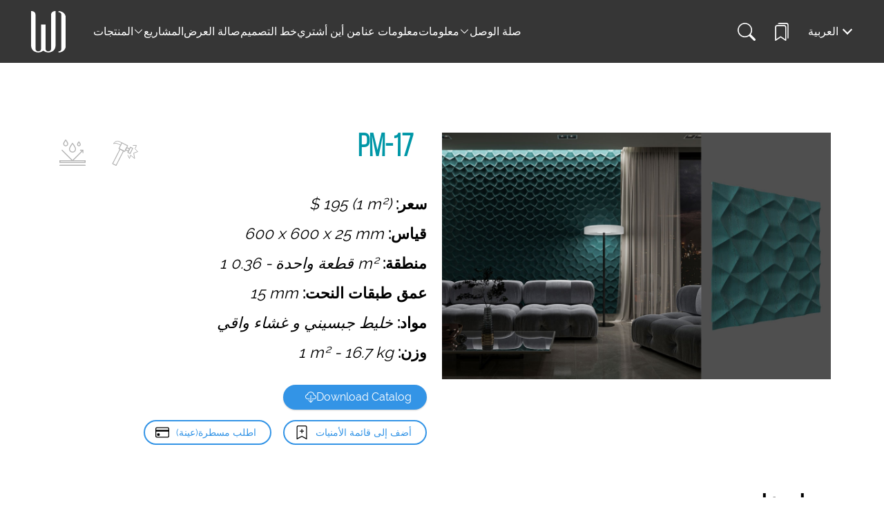

--- FILE ---
content_type: text/html; charset=utf-8
request_url: https://walldeco.am/ar/412-pm-17.html
body_size: 9178
content:
<!DOCTYPE html>
<html lang="ar" class="ar">
    <head>
        <meta charset="utf-8">
<title>PM-17 &raquo; فن الطباعة | WallDeco.am</title>
<meta name="description" content="PM-17 - يسمح شكل اللوحة الحصول على ترتيب مختلف،دون الضرورة للوصول الى صورة نهائية للنموزج. يأتي تطبيق النقوش سداسية الزوايا من زمن الديكور الإيطالي. ديكور الجدار سداسية الزوايا لدينا، بتفاصيلها المسطحة و النافرة، سينقل لكم أجواء إيطالية">
<meta name="keywords" content="PM-17, المنتجات, فن الطباعة, WallDeco">
<meta property="og:site_name" content="Wall Deco">
<meta property="og:type" content="article">
<meta property="og:title" content="PM-17 &raquo; فن الطباعة | WallDeco.am">
<meta property="og:url" content="https://walldeco.am/ar/412-pm-17.html">
<meta property="og:description" content="PM-17 - يسمح شكل اللوحة الحصول على ترتيب مختلف،دون الضرورة للوصول الى صورة نهائية للنموزج. يأتي تطبيق النقوش سداسية الزوايا من زمن الديكور الإيطالي. ديكور الجدار سداسية الزوايا لدينا، بتفاصيلها المسطحة و النافرة، سينقل لكم أجواء إيطالية">
<link rel="search" type="application/opensearchdescription+xml" href="https://walldeco.am/index.php?do=opensearch" title="Wall Deco">
<link rel="canonical" href="https://walldeco.am/ar/412-pm-17.html">
<link rel="alternate" hreflang="en" href="https://walldeco.am/412-pm-17.html">
<link rel="alternate" hreflang="hy" href="https://walldeco.am/hy/412-pm-17.html">
<link rel="alternate" hreflang="ru" href="https://walldeco.am/ru/412-pm-17.html">
<link rel="alternate" hreflang="fr" href="https://walldeco.am/fr/412-pm-17.html">
<link rel="alternate" hreflang="de" href="https://walldeco.am/de/412-pm-17.html">
<link rel="alternate" hreflang="ar" href="https://walldeco.am/ar/412-pm-17.html">
<link rel="alternate" type="application/rss+xml" title="Wall Deco" href="https://walldeco.am/rss.xml">
        <meta name="HandheldFriendly" content="true">
        <meta name="format-detection" content="telephone=no">
        <meta name="viewport" content="user-scalable=0, initial-scale=1.0, maximum-scale=1.0, width=device-width"> 
        <meta name="apple-mobile-web-app-capable" content="yes">
        <meta name="apple-mobile-web-app-status-bar-style" content="default">

        <link rel="shortcut icon" href="/templates/walldeco/images/favicon.svg">
        <link rel="alternate icon" href="/templates/walldeco/images/favicon.png">
        <link rel="mask-icon" href="/templates/walldeco/images/favicon.svg">

        <link rel="apple-touch-icon" href="/templates/walldeco/images/touch-icons/touch-icon-iphone.png">
        <link rel="apple-touch-icon" sizes="76x76" href="/templates/walldeco/images/touch-icons/touch-icon-ipad.png">
        <link rel="apple-touch-icon" sizes="120x120" href="/templates/walldeco/images/touch-icons/touch-icon-iphone-retina.png">
        <link rel="apple-touch-icon" sizes="152x152" href="/templates/walldeco/images/touch-icons/touch-icon-ipad-retina.png">
        <link href="/templates/walldeco/css/engine.css?v=4" type="text/css" rel="stylesheet">
        <link href="/templates/walldeco/css/styles.css?v=83" type="text/css" rel="stylesheet">
        <link href="/templates/walldeco/css/lang/ar.css?v=1" type="text/css" rel="stylesheet" />
        <link href="/templates/walldeco/css/animate.compat.css" type="text/css" rel="stylesheet" />
        
        <link href="/templates/walldeco/css/simple-lightbox.css?v=1" type="text/css" rel="stylesheet" />
        <link href="/templates/walldeco/css/easyzoom.css?v=1" type="text/css" rel="stylesheet" />
        
        <link href="/templates/walldeco/chosen/chosen.min.css?v=1" type="text/css" rel="stylesheet">
        <link href="/templates/walldeco/css/media.css?v=31" type="text/css" rel="stylesheet">
        
        <link rel="stylesheet" href="https://cdn.jsdelivr.net/npm/swiper@11/swiper-bundle.min.css" />
        
        <!-- Global site tag (gtag.js) - Google Analytics -->
        <script async src="https://www.googletagmanager.com/gtag/js?id=G-8FFC2BD36J"></script>
        <script>
            window.dataLayer = window.dataLayer || [];
            function gtag(){dataLayer.push(arguments);}
            gtag('js', new Date());

            gtag('config', 'G-8FFC2BD36J');
        </script>
    </head>
    <body>
        <header id="header">
            <div class="header_in wrp flex jbetween acenter" style="border-bottom: 1px solid white;">
                <div class="header-log-men">
                    <a class="logotype" href="/ar/">
                        <img src="/templates/walldeco/images/logo-white.svg">
                    </a>
                    <ul class="header-menu-main-block">
    <li class="header-main-cat">
        <div class="cat-img-arr">
            <a href="/ar/products/">
                المنتجات
            </a>
            <img src="/templates/walldeco/images/icons/right-arr.png">
        </div>
        <div class="header-sub-cat">
            <div class="header-sub-child">
                <a href="/ar/products/pano">
                    لوحة زخرفية 
                </a>
                <a href="/ar/products/bas-relief/">
                    -النحت العميق
                </a>
                <a href="/ar/products/3d-panels/">
                    النحت العميق
                </a>
                <a href="/ar/products/printography/">
                    فن الطباعة
                </a>
                <a href="/ar/products/decoration-of-ceilings/">
                    تصميم السقف
                </a>
                <a href="/ar/products/decoration-of-walls/">
                    تصميم الجدران
                </a>
            </div>

        </div>
    </li>
    <li>
        <a href="/ar/projects/">
            المشاريع
        </a>
    </li>
    <li>
        <a href="/ar/gallery/">
            صالة العرض
        </a>
    </li>
    <li>
        <a href="/ar/designers/">
            خط التصميم
        </a>
    </li>
    <li>
        <a href="/ar/where-to-buy/">
            من أين أشتري
        </a>
    </li>
    <li>
        <a href="/ar/about-us/">
            معلومات عنا
        </a>
    </li>
    <li class="header-main-cat">
        <div class="cat-img-arr">
            <a href="/ar/about-us/installation/">
                معلومات
            </a>
            <img src="/templates/walldeco/images/icons/right-arr.png">
        </div>
        <div class="header-sub-cat">
            <div class="header-sub-child">
                <a href="/ar/about-us/installation/">
                    التركيب
                </a>
                <a href="/ar/about-us/our-partners/">
                    الشركاء
                </a>
                <a href="/ar/designers/">
                    خط التصميم
                </a>
                <a href="/ar/all-blogs/">
                    المدونة
                </a>
            </div>
        </div>
    </li>
    <li>
        <a href="/ar/contact/">
            صلة الوصل
        </a>
    </li>
    
</ul>
                </div>
                <nav id="top_menu" class="flex acenter">
                    <form id="q_search" class="rightside" method="post">
                        <div class="q_search">
                            <input id="story" name="story" placeholder="Search here..." type="search">
                            <button class="q_search_btn" type="submit"></button>
                        </div>
                        <input type="hidden" name="do" value="search">
                        <input type="hidden" name="subaction" value="search">
                    </form>
                    <div id="search_btn"></div>
                    
                    <a href="/ar/favorites/" id="favorites_button"></a>
                    
                    <!--div id="callback_button" onclick="modal('callback', '600'); return false"></div-->

                    
                    <div id="langs">
                        <span class="currentlang"><span class="ar">العربية</span></span>
                        <div class="otherlangs"><a class="en" href="/412-pm-17.html">English</a><a class="hy" href="/hy/412-pm-17.html">Հայերեն</a><a class="ru" href="/ru/412-pm-17.html">Русский</a><a class="fr" href="/fr/412-pm-17.html">Français</a><a class="de" href="/de/412-pm-17.html">Deutsche</a></div>
                    </div>
                    
                    <div id="menu_btn">
                        <div class="line line_1"></div>
                        <div class="line line_2"></div>
                        <div class="line line_3"></div>
                        <div class="line line_4"></div>
                    </div>
                </nav>
                <menu id="side_menu">
                    <ul>
    <li>
        <a href="/ar/products/">
            المنتجات
        </a>
    </li>
    
    <li>
        <a href="/ar/gallery/">
            صالة العرض
        </a>
    </li>
    <li>
        <a href="/ar/where-to-buy/">
            من أين أشتري
        </a>
    </li>
    <li>
    <li>
        <a href="/ar/about-us/">
            معلومات عنا
        </a>
    </li>
    <li>
        <a href="/ar/about-us/values/">
            قيمنا
        </a>
    </li>
    <li>
        <a href="/ar/about-us/values/">
            فرقة العم
        </a>
    </li>
    <li>
        <a href="/ar/about-us/our-partners/">
            الشركاء
        </a>
    </li>
    <li>
        <a href="/ar/about-us/installation/">
            التركيب
        </a>
    </li>
    <li>
        <a href="/ar/designers/">
            خط التصميم
        </a>
    </li>
    <li>
        <a href="/ar/all-blogs/">
            المدونة
        </a>
    </li>
    <li>
        <a href="/ar/contact/">
            صلة الوصل
        </a>
    </li>
  
    
</ul>


                </menu>
                <div class="side_menu_overlay"></div>
            </div>
        </header>
        
        <div id="header_pad"></div>
        

        <section id="content"  dir="rtl" >

            
            
            
            
            <div class="midside ">
                
                
                
                <div id='dle-content'><article class="fullstory story"  dir="rtl" >
    <div class="product_top">
        <div class="full_gallery">
            <div id="big_image" class="full_img easyzoom easyzoom--overlay easyzoom--with-thumbnails">
                
                
                <a href="https://walldeco.am/uploads/posts/2022-05/1651494086_pm-17.jpg">
                    <img src="/uploads/posts/2022-05/1651494086_pm-17.jpg" alt="PM-17">
                </a>
                
            </div>
            
            <script>
                function changeImage(url) {
                    $("#big_image a").attr("href", url);
                    $("#big_image img").attr("src", url);
                }
            </script>
            
            
        </div>

        <div class="info">
            <div>
                <div class="info_header flex jbetween">
                    
                    <h1>PM-17</h1>
                    
                    <div class="tools">
                        
                        
                        <div class="tool">
                            <div class="tool-title">
                                
                                
                                
                                
                                
                                ضد الصدمات
                            </div>
                            <svg width="38" height="39" viewBox="0 0 38 38" fill="none" xmlns="http://www.w3.org/2000/svg"> <path d="M26.9054 11.6045L30.2343 13.2941L26.4151 20.775L23.0862 19.0854L26.9054 11.6045Z" stroke="#b2b2b2" stroke-width="1.2" stroke-miterlimit="10" stroke-linecap="round" stroke-linejoin="round"></path> <path d="M21.4889 12.0246L25.6499 14.1366L23.9525 17.4615L19.7914 15.3495L21.4889 12.0246Z" stroke="#b2b2b2" stroke-width="1.2" stroke-miterlimit="10" stroke-linecap="round" stroke-linejoin="round"></path> <path d="M14.4834 5.22812L22.8055 9.45209L18.562 17.7643L10.2398 13.5403L14.4834 5.22812Z" stroke="#b2b2b2" stroke-width="1.2" stroke-miterlimit="10" stroke-linecap="round" stroke-linejoin="round"></path> <path d="M14.4689 5.27711L11.1735 3.60449C7.99574 1.9916 3.99732 3.29248 2.37696 6.46641C4.77601 5.68589 7.40345 5.90936 9.63963 7.04436L12.8174 8.65724" stroke="#b2b2b2" stroke-miterlimit="10" stroke-linecap="round" stroke-linejoin="round"></path> <path d="M11.8406 14.4057L16.8339 16.9401L6.08237 37.9999L1.08909 35.4656L11.8406 14.4057Z" stroke="#b2b2b2" stroke-width="1.2" stroke-miterlimit="10" stroke-linecap="round" stroke-linejoin="round"></path> <path d="M30.4286 9H35.5714L33.5 14L37.5 18L31.5714 20.1111L33 28L27 23.0741L25.5 28L23 23" stroke="#b2b2b2" stroke-linejoin="round"></path> </svg>
                        </div>
                        <div class="tool">
                            <div class="tool-title">
                                
                                
                                
                                
                                
                                مقاومة للرطوبة
                            </div>
                            <svg width="38" height="38" viewBox="0 0 38 38" fill="none" xmlns="http://www.w3.org/2000/svg"> <path d="M37.3037 29.8955H20.6812L33.4042 17.1465V19.0919C33.4042 19.277 33.4776 19.4544 33.6081 19.5853C33.7387 19.7162 33.9158 19.7897 34.1005 19.7897C34.2852 19.7897 34.4623 19.7162 34.5929 19.5853C34.7235 19.4544 34.7969 19.277 34.7969 19.0919V15.4635C34.7969 15.2784 34.7235 15.1009 34.5929 14.9701C34.4623 14.8392 34.2852 14.7657 34.1005 14.7657H30.4796C30.2949 14.7657 30.1178 14.8392 29.9872 14.9701C29.8566 15.1009 29.7832 15.2784 29.7832 15.4635C29.7832 15.6485 29.8566 15.826 29.9872 15.9569C30.1178 16.0877 30.2949 16.1612 30.4796 16.1612H32.4214L19 29.6064L4.39248 14.9686C4.26062 14.8449 4.08593 14.7773 3.90529 14.7802C3.72465 14.7831 3.55221 14.8563 3.42438 14.9842C3.29655 15.1121 3.22335 15.2849 3.22023 15.4659C3.21711 15.6469 3.28432 15.822 3.40766 15.9543L17.3188 29.8955H0.696335C0.511656 29.8955 0.33454 29.969 0.203952 30.0998C0.0733639 30.2307 0 30.4082 0 30.5932V33.0725C0 33.2576 0.0733639 33.4351 0.203952 33.5659C0.33454 33.6968 0.511656 33.7703 0.696335 33.7703H37.3037C37.4883 33.7703 37.6655 33.6968 37.796 33.5659C37.9266 33.4351 38 33.2576 38 33.0725V30.5932C38 30.4082 37.9266 30.2307 37.796 30.0998C37.6655 29.969 37.4883 29.8955 37.3037 29.8955ZM36.6073 31.291V32.3748H1.39267V31.291H36.6073Z" fill="#B3B3B3"></path> <path d="M37.3037 36.6044H0.696335C0.511656 36.6044 0.33454 36.6779 0.203952 36.8088C0.0733639 36.9397 0 37.1171 0 37.3022C0 37.4873 0.0733639 37.6648 0.203952 37.7956C0.33454 37.9265 0.511656 38 0.696335 38H37.3037C37.4883 38 37.6655 37.9265 37.796 37.7956C37.9266 37.6648 38 37.4873 38 37.3022C38 37.1171 37.9266 36.9397 37.796 36.8088C37.6655 36.6779 37.4883 36.6044 37.3037 36.6044Z" fill="#B3B3B3"></path> <path d="M19 18.7757C20.3516 18.7741 21.6475 18.2353 22.6032 17.2776C23.5589 16.3198 24.0965 15.0212 24.0979 13.6668C24.0979 11.0675 20.0162 5.70696 19.5507 5.10408C19.483 5.02389 19.3986 4.95944 19.3035 4.91524C19.2084 4.87104 19.1048 4.84814 19 4.84814C18.8951 4.84814 18.7916 4.87104 18.6965 4.91524C18.6013 4.95944 18.517 5.02389 18.4493 5.10408C17.9837 5.70696 13.9016 11.0675 13.9016 13.6668C13.9032 15.0213 14.4408 16.3198 15.3966 17.2776C16.3524 18.2353 17.6483 18.7741 19 18.7757ZM19 6.69421C20.3847 8.59256 22.7053 12.1018 22.7053 13.6668C22.7104 14.1576 22.6183 14.6446 22.4343 15.0996C22.2504 15.5546 21.9782 15.9685 21.6336 16.3174C21.2891 16.6663 20.8788 16.9432 20.4268 17.1323C19.9747 17.3213 19.4896 17.4186 18.9998 17.4186C18.5099 17.4186 18.0249 17.3213 17.5728 17.1323C17.1207 16.9432 16.7105 16.6663 16.3659 16.3174C16.0213 15.9685 15.7492 15.5546 15.5652 15.0996C15.3813 14.6446 15.2892 14.1576 15.2943 13.6668C15.2943 12.1018 17.6153 8.59256 19 6.69421Z" fill="#B3B3B3"></path> <path d="M9.13473 9.79431C10.1019 9.79315 11.0291 9.40764 11.713 8.72235C12.3969 8.03705 12.7816 7.10792 12.7827 6.13877C12.7827 4.35685 10.2027 0.925387 9.68503 0.255921C9.61735 0.175733 9.53303 0.111294 9.43796 0.0670957C9.34288 0.0228969 9.23933 0 9.13453 0C9.02972 0 8.92617 0.0228969 8.8311 0.0670957C8.73602 0.111294 8.65171 0.175733 8.58402 0.255921C8.06675 0.925387 5.48672 4.35685 5.48672 6.13877C5.48778 7.10795 5.87246 8.03714 6.55636 8.72246C7.24027 9.40778 8.16754 9.79326 9.13473 9.79431ZM9.13473 1.85323C10.2055 3.35205 11.3901 5.32217 11.3901 6.13877C11.3901 6.73816 11.1524 7.31299 10.7295 7.73682C10.3065 8.16066 9.73288 8.39876 9.13473 8.39876C8.53657 8.39876 7.96292 8.16066 7.53997 7.73682C7.11701 7.31299 6.8794 6.73816 6.8794 6.13877C6.8794 5.32217 8.06396 3.35444 9.13473 1.85323Z" fill="#B3B3B3"></path> <path d="M28.2314 9.7943C28.9502 9.79346 29.6394 9.50694 30.1477 8.99759C30.656 8.48825 30.9419 7.79768 30.9427 7.07736C30.9427 5.82136 29.289 3.5825 28.7821 2.92619C28.717 2.84193 28.6336 2.77372 28.5381 2.72679C28.4427 2.67986 28.3377 2.65546 28.2314 2.65546C28.1251 2.65546 28.0202 2.67986 27.9247 2.72679C27.8292 2.77372 27.7458 2.84193 27.6807 2.92619C27.1738 3.5825 25.5201 5.82136 25.5201 7.07736C25.5209 7.79768 25.8068 8.48825 26.3151 8.99759C26.8234 9.50694 27.5126 9.79346 28.2314 9.7943ZM28.2314 4.53427C28.9353 5.55063 29.5497 6.64753 29.5497 7.07736C29.5497 7.42781 29.4107 7.76391 29.1634 8.01172C28.9161 8.25953 28.5807 8.39875 28.231 8.39875C27.8813 8.39875 27.5459 8.25953 27.2986 8.01172C27.0513 7.76391 26.9124 7.42781 26.9124 7.07736C26.9139 6.64753 27.5287 5.55142 28.2314 4.53427Z" fill="#B3B3B3"></path> </svg>
                        </div>
                        
                    </div>
                </div>
                <ul class="params">

                    
                    
                    
                    <li>
                        <b>سعر:</b> 
                        <i dir="ltr">
                            
                            $ 195
                            
                            
                            
                            
                            (1 m²)
                            

                            

                            
                            
                        </i>
                    </li>
                    
                    
                    <li>
                        <b>قياس:</b>
                        <i dir="ltr">
                            
                            600 x 600 x 25 mm
                        </i>
                    </li>
                    
                    
                    
                    <li>
                        <b>منطقة:</b> 
                        <i dir="ltr">1 قطعة واحدة - 
                            0.36 m²</i>
                    </li>
                    
                    
                    <li>
                        <b>عمق طبقات النحت:</b> 
                        <i dir="ltr">15 mm</i>
                    </li>
                    
                    
                    <li>
                        <b>مواد:</b>
                        <i>
                            
                            
                            
                            
                            
                            
                            
                            خليط جبسيني و غشاء واقي
                            
                        </i>
                    </li>
                    
                    
                    <li>
                        <b>وزن:</b> 
                        <i dir="ltr">
                            1 m² 
                            
                            - 16.7 kg</i>
                    </li>
                    
                    
                    
                    
                </ul>
            </div>

            <div class="options cat-ful-s">
                <div class="cat_catalog">
                    <span class="btn btn-download" onclick="sendRequest();">
                        
                        
                        Download Catalog
                        <img src="/templates/walldeco/images/icons/download.svg">
                    </span>
                    <form id="cat_form" class="cat_form" style="display: none;"
                          title="Download the catalog"
                          autocomplete="off">
                        <ul class="reset">
                            <li style="margin-bottom: 14px;">
                                <label for="email">Your Email</label>
                                <input type="email" id="email" class="wide">
                            </li>
                            <li>
                                <span class="btn" onclick="contact('catalog');">Send and Download</span>
                            </li>
                        </ul>
                    </form>
                </div>
            </div>
            <div class="options">

                <span id="fav-id-412">
                    <span class="btn btn-border btn-green addtowishlist" onclick="addtowishlist('412', 'plus', 'fullstory' ); return false;">
                    
                    
                    
                    
                    
                    أضف إلى قائمة الأمنيات
                    </span>
                    
                </span>
                <span class="btn btn-border btn-green orderasample" onclick="orderasample('openmodal', '412', 'PM-17'); return false;">
                    
                    
                    
                    
                    
                    اطلب مسطرة(عينة)
                </span>

                

                
                
                
                

            </div>
        </div>
    </div>

    <h4 class="desc_title less">
        
        
        
        
        
        مواصفات
    </h4>
    <div class="description">
        

        

        
        
        
        
<p>
Printography results from an idea to create gypsum 3D panels with an additional protective layer. Due to this breaking innovation, our designers extended the selection range. 
Printography is an advanced method of interior wall cladding, due to which gypsum wall panels with a 3D effect can be installed in humid places. <br>
The difference between traditional 3D panels and printography is the protective layer that is hermetically applied to panels. This makes the product more stylish and improves its characteristics. The diversity of layers makes it possible to imitate high-quality textures that completely repeat natural counterparts: wood, leather, stone, fabric, and metal. <br><br>

Advantages of Printography for interior:
<ul>
    <li>Moisture-resistant: withstands temperature changes,</li>
    <li>Impact resistant: resistant to mechanical damage or scratches,</li>
    <li>Easy installation: does not require experience․</li>
</ul>
The idea of additional layers opens up new perspectives in creating accent walls for interior design. Due to our innovative technology, Wall Deco 3D panels with a protective layer are ideal for creating exclusive and bright interiors in crowded places. It is a great solution for finishing the walls in the bathroom, kitchen, or other areas where there is a high risk of humidity or careless touches. Printography is also suitable for commercial locations’ interiors. This kind of 3D wall panels harmoniously fit into the style of modern offices, boutiques, cafes, and hotels, emphasizing the high status of a business facility.
</p>





        
        
        

        

        
    </div>

    <div class="related">
        
    </div>
</article>
<!DOCTYPE html>
<html lang="en">
<head>
    <meta charset="UTF-8">
    <meta name="viewport" content="width=device-width, initial-scale=1.0">
    <title>Document</title>
</head>
<body>
test
</body>
</html>


<div id="dle-ajax-comments"></div>
<form  method="post" name="dle-comments-form" id="dle-comments-form" >
		<input type="hidden" name="subaction" value="addcomment">
		<input type="hidden" name="post_id" id="post_id" value="412"><input type="hidden" name="user_hash" value="0613bd97af0a2fe9f5ead7b8f06f2d538736f3e6"></form></div>
                

                
            </div>
            
            
            
        </section>

        <footer id="footer">
            <div class="info flex jcenter acenter">
                <div class="footer_title ">
                    
                    
                    
                    
                    
                    معلومات الاتصال
                </div>
                <div>
                    <ul>
                        <li class="less">
                            <b>
                                
                                
                                
                                
                                
                                العنوان -
                            </b> 
                            <a href="https://goo.gl/maps/ooDKKZYdjApkxrE58" target="_blank" rel="noopener noreferrer">
                                
                                
                                
                                
                                
                                يريڤان شارع إساكوڤ ٢٩/٤٨
                            </a>
                        </li>
                        <li class="less">
                            <b>
                                
                                
                                
                                
                                
                                الهاتف -
                            </b><a href="tel:+374-93-97-97-70">(+374) 93 97 97 70 </a>/<a href="tel:+374-11-80-08-01"> (+374) 11 80 08 01</a></li>
                        <li>

                            
                            
                            
                            
                            
                            <a href="mailto:info@walldeco.am">info@walldeco.am</a> <b> - العنوان الالكتروني</b>
                        </li>
                    </ul>
                </div>
            </div>
            <div class="footer_icons flex jcenter acenter midside">
                <ul class="social_media flex jbetween">
                    <li><a target="_blank" href="https://www.facebook.com/walldecoproduct/"><img src="/templates/walldeco/images/icons/social/facebook.svg" alt="Facebook"></a></li>
                    <li><a target="_blank" href="https://www.behance.net/wall_deco?tracking_source=search_users_recommended%7Cwall%20deco%20"><img src="/templates/walldeco/images/icons/social/behance.svg" alt="Behance"></a></li>
                    <li><a target="_blank" href="https://www.instagram.com/walldeco_design/"><img src="/templates/walldeco/images/icons/social/instagram.svg" alt="Instagram"></a></li>
                    <li><a target="_blank" href="https://www.pinterest.com/Wall_Deco/_created/"><img src="/templates/walldeco/images/icons/social/pinterest.svg" alt="Pinterest"></a></li>
                    <li><a target="_blank" href="https://www.youtube.com/channel/UCsXh5mfrLjdbr73PecAbQDw"><img src="/templates/walldeco/images/icons/social/youtube.svg" alt="Youtube"></a></li>
                </ul>
                <!--div>
                    <p>
                        
                        
                        
                        
                        
                        <a href="https://constant-tech.biz/">Constant Technologies</a> - التصميم و التخطيط من قبل 
                    </p>
                </div-->
            </div>
        </footer>

        
<script src="/engine/classes/js/jquery.js?v=7c9b2"></script>
<script src="/engine/classes/js/jqueryui.js?v=7c9b2" defer></script>
<script src="/engine/classes/js/dle_js.js?v=7c9b2" defer></script>
        <script>
<!--
var dle_root       = '/';
var dle_admin      = '';
var dle_login_hash = '0613bd97af0a2fe9f5ead7b8f06f2d538736f3e6';
var dle_group      = 5;
var dle_skin       = 'walldeco';
var dle_wysiwyg    = '-1';
var quick_wysiwyg  = '0';
var dle_min_search = '0';
var dle_act_lang   = ["Yes", "No", "Enter", "Cancel", "Save", "Delete", "Loading. Please, wait..."];
var menu_short     = 'Quick edit';
var menu_full      = 'Full edit';
var menu_profile   = 'View profile';
var menu_send      = 'Send message';
var menu_uedit     = 'Admin Center';
var dle_info       = 'Information';
var dle_confirm    = 'Confirm';
var dle_prompt     = 'Enter the information';
var dle_req_field  = 'Please fill in all the required fields';
var dle_del_agree  = 'Are you sure you want to delete it? This action cannot be undone';
var dle_spam_agree = 'Are you sure you want to mark the user as a spammer? This will remove all his comments';
var dle_c_title    = 'Send a complaint';
var dle_complaint  = 'Enter the text of your complaint to the Administration:';
var dle_mail       = 'Your e-mail:';
var dle_big_text   = 'Highlighted section of text is too large.';
var dle_orfo_title = 'Enter a comment to the detected error on the page for Administration ';
var dle_p_send     = 'Send';
var dle_p_send_ok  = 'Notification has been sent successfully ';
var dle_save_ok    = 'Changes are saved successfully. Refresh the page?';
var dle_reply_title= 'Reply to the comment';
var dle_tree_comm  = '0';
var dle_del_news   = 'Delete article';
var dle_sub_agree  = 'Do you really want to subscribe to this article’s comments?';
var dle_captcha_type  = '0';
var DLEPlayerLang     = {prev: 'Previous',next: 'Next',play: 'Play',pause: 'Pause',mute: 'Mute', unmute: 'Unmute', settings: 'Settings', enterFullscreen: 'Enable full screen mode', exitFullscreen: 'Disable full screen mode', speed: 'Speed', normal: 'Normal', quality: 'Quality', pip: 'PiP mode'};
var allow_dle_delete_news   = false;
var dle_search_delay   = false;
var dle_search_value   = '';
jQuery(function($){
$('#dle-comments-form').submit(function() {
	doAddComments();
	return false;
});
FastSearch();
});
//-->
</script>
        <script src="https://unpkg.com/swiper/swiper-bundle.min.js"></script>
        <script src="/templates/walldeco/js/default.js?v=8"></script>
        <script src="/templates/walldeco/js/wow.min.js"></script>
        <script src="/templates/walldeco/js/addprojects.js?v=3"></script>
        <script>
            new WOW().init();
        </script>
        <script src="/templates/walldeco/js/owl.carousel.min.js?v=7"></script>
        <script src="/templates/walldeco/js/simple-lightbox.min.js?v=1"></script>
        
        <!-- Yandex.Metrika counter -->
        <script type="text/javascript" > (function(m,e,t,r,i,k,a){m[i]=m[i]||function(){(m[i].a=m[i].a||[]).push(arguments)}; m[i].l=1*new Date();k=e.createElement(t),a=e.getElementsByTagName(t)[0],k.async=1,k.src=r,a.parentNode.insertBefore(k,a)}) (window, document, "script", "https://mc.yandex.ru/metrika/tag.js", "ym"); ym(76319947, "init", { clickmap:true, trackLinks:true, accurateTrackBounce:true }); </script> <noscript><div><img src="https://mc.yandex.ru/watch/76319947" style="position:absolute; left:-9999px;" alt="" /></div></noscript>
        <!-- /Yandex.Metrika counter -->
        
        <script src="/templates/walldeco/chosen/chosen.jquery.min.js?v=1"></script>
    </body>
</html>


--- FILE ---
content_type: text/css
request_url: https://walldeco.am/templates/walldeco/css/styles.css?v=83
body_size: 13413
content:
@font-face {
    font-family: Raleway;
    font-style: normal;
    font-weight: 400;
    src: local("Raleway"), url(fonts/Raleway-Regular.woff) format("woff");
    font-display: block
}
@font-face {
    font-family: Bebas;
    font-style: normal;
    font-weight: 400;
    src: local("Bebas Neue Book"), url(fonts/BebasNeueBook.woff) format("woff");
    font-display: block
}
@font-face {
    font-family: Monserrat;
    font-style: normal;
    src: local("Bebas Neue Book"), url(fonts/Montserrat-Regular.woff) format("woff");
    font-display: block
}
@font-face {
    font-family: Monserrat-bold;
    font-style: normal;
    src: local("Bebas Neue Book"), url(fonts/Montserrat-Bold.woff) format("woff");
    font-display: block
}

* {
    -moz-box-sizing: border-box;
    -webkit-box-sizing: border-box;
    box-sizing: border-box;
}
:root {
    --index: calc(1vw + 1vh);
    --pink: #D8549E;
    --pink-hover: #c94f94;
}

html, body, div, span, applet, object, iframe, h1, h2, h3, h4, h5, h6, p, blockquote, pre, a, abbr, acronym, address, big, cite, code, del, dfn, em, img, ins, kbd, q, s, samp, small, strike, strong, sub, sup, tt, var, b, u, i, center, dl, dt, dd, ol, ul, li, fieldset, form, label, legend, table, caption, tbody, tfoot, thead, tr, th, td,article, aside, canvas, details, embed, figure, figcaption, footer, header, hgroup, menu, nav, output, ruby, section, summary, time, mark, audio, video { margin: 0; padding: 0; font-size: 100%; font: inherit; vertical-align: baseline } article, aside, details, figcaption, figure, footer, header, hgroup, menu, nav, section { display: block } body { line-height: 1 } ol, ul { list-style: none } blockquote, q { quotes: none } blockquote:before, blockquote:after, q:before, q:after { content: ''; content: none } table { border-collapse: collapse; border-spacing: 0 }

html { height: 100%; min-height: 100%; }
body { min-height: 100%; }
html, html a { -webkit-font-smoothing: antialiased; }


body, select, input, textarea, button {
    font: normal 1rem/1.5 Arial, Helvetica, sans-serif;
    color: black;
    outline: none;
}


a { 
    outline: none;
    color: #0097a7;
    text-decoration: none;
}
a:hover { text-decoration: underline; }

img { max-width: 100%; display: block;}
a img { border: 0 none; }
a > img { vertical-align: bottom; }


/* H1-6 */
h1,h2,h3,h4,h5,.h1,.h2,.h3,.h4,.h5 {
    margin-bottom: 1em;
    letter-spacing: -0.01em;
    line-height: normal;
    font-weight: bold;
    text-rendering: optimizeLegibility;
    font-family: Bebas, sans-serif;
}
h1, .h1 { font-size: 23px; }
h2, .h2 { font-size: 21px; }
h3, .h3 { font-size: 20px; }
h4, .h4 { font-size: 18px; }
h5, .h5 { font-size: 16px; }

/*  */
.hide { display: none; }
.center { text-align: center; }
.tright { text-align: right; }
.tleft { text-align: left; }
.grey { color: #919191; }
.grey a { color: inherit; }
.cover { background-position: 50% 50%; background-repeat: no-repeat; -webkit-background-size: cover; background-size: cover; }

/* */
ul { padding-left: 40px; list-style: disc outside; margin-top: 1em; margin-bottom: 1em;}
ol { padding-left: 40px; list-style: decimal outside; margin-top: 1em; margin-bottom: 1em;}
ul.reset {
    list-style: none;
    margin: 0;
    padding: 0;
}

strong, b { font-weight: bold }
em, cite, i { font-style: italic }
caption { text-align: left }
th, td { vertical-align: middle }
small, .small { font-size: .9em; }
hr { height: 0; border: 0; border-top: 2px solid #eeeeef; -moz-box-sizing: content-box; box-sizing: content-box; margin: 20px 0; }

.berrors {
    max-width: 1500px;
    margin: 40px auto;
    padding: 20px;
    background-color: #bde2e6;
}

/* --- Flex elements --- */
.flex {
    display: flex;
}
.jbetween {
    justify-content: space-between;
}
.jaround {
    justify-content: space-around;
}
.jcenter {
    justify-content: center;
}
.jend {
    justify-content: flex-end;
}
.acenter {
    align-items: center;
}
.btn-red {
	background: #cb1717;
    transition: background .2s ease-in-out;
}
.btn-red:hover {
	background: #900000;
}
.btn-download {
    display: flex;
    align-items: center;
    justify-content: center;
    max-width: 228px;
}
.btn-download img {
    display: block;
    width: 16px;
    height: 16px;
    margin-left: 10px;
}
body .mb5 {
    margin-bottom: 5px;
}
body .mb15 {
    margin-bottom: 25px;
    display: block;
}
body .fs-30 {
    font-size: 30px !important;
}
/* --- Layout --- */
html,
body {
    height: 100%;
}
body {
    background: white;
    font-family: Raleway;
    display: flex;
    flex-direction: column;
}
.wrp {
    padding: 0 3.5%;
}
#content {
    flex: 1;
}
.midside {
    width: 80%;
    margin: 0 auto;
}
.mrg {
    margin-bottom: 100px;
}
.large {
    margin-bottom: 70px;
}
.little {
    margin-bottom: 45px;
}
.less {
    margin-bottom: 20px;
}


/* --- Header --- */
#header {
    position: fixed;
    width: 100%;
    top: 0;
    left: 0;
    z-index: 1000;
    background-color: rgba(0,0,0,.79);
    transition: .5s ease-in-out;
}
#header.main {
    background-color: transparent;
}
.scrolled #header.main {
    background-color: rgba(0,0,0,.79);
}
#header .header_in,
#header_pad {
    height: 92px;
    min-height: 92px;
}
#header_pad {
    margin-bottom: 50px;
}
#header .logotype img {
    height: 60px;
}

#header #langs {
    position: relative;
}
#header #langs .currentlang {
    display: block;
    color: #fff;
    cursor: pointer;
    text-align: center;
    margin: 0;
}
#header #langs .currentlang:after {
    content: '';
    display: inline-block;
    height: 8px;
    width: 8px;
    margin: 3px;
    margin-left: 8px;
    border-bottom: 2px solid #fff;
    border-right: 2px solid #fff;
    transform: rotate(45deg);
}
#header #langs .otherlangs {
    display: none;
    position: absolute;
    top: 0;
    right: 50%;
    transform: translateX(50%);
    padding-top: 40px;
    cursor: pointer;
}
#header #langs:hover > .otherlangs {
    display: block;
}
#header #langs .otherlangs a {
    display: block;
    color: inherit;
    padding: 15px;
    background-color: #fff;
    text-align: center;
}
#header #langs .otherlangs a:hover {
    background-color: #eee;
}

#header #menu_langs {
    margin: 30px 10px;
}
#header #menu_langs .currentlang {
    display: block;
    margin-bottom: 20px;
}
#header #menu_langs .currentlang > span {
    margin: 0 auto;
}
#header #menu_langs .otherlangs {
    display: flex;
    justify-content: center;
}
#header #menu_langs .otherlangs > a {
    margin-right: 15px;
}
#header #menu_langs .otherlangs > a:last-child {
    margin-right: 0;
}
#header #menu_langs .currentlang > span,
#header #menu_langs .otherlangs > a {
    display: block;
    color: transparent;
    height: 40px;
    width: 40px;
    background-size: cover;
}
#header #menu_langs .en {
    background: url(../images/icons/flags/en.svg) center center no-repeat;
}
#header #menu_langs .ru {
    background: url(../images/icons/flags/ru.svg) center center no-repeat;
}
#header #menu_langs .hy {
    background: url(../images/icons/flags/hy.svg) center center no-repeat;
}
#header #menu_langs .ar {
    background: url(../images/icons/flags/ar.svg) center center no-repeat;
}
#header #menu_langs .fr {
    background: url(../images/icons/flags/fr.svg) center center no-repeat;
}
#header #menu_langs .de {
    background: url(../images/icons/flags/de.svg) center center no-repeat;
}
.oth {
    color: #434343;
}
.fullstory .dop-list {
    list-style: decimal;
}
.fullstory .b-tit {
    font-weight: bold;
}
#header #menu_btn .line {
    position: absolute;
    display: block;
    width: 100%;
    height: 2px;
    left: 0;
    background-color: #fff;
    transform: translate3d(0, 0, 0);
    transition: transform 200ms ease-out;
    -webkit-backface-visibility: hidden;
    backface-visibility: hidden;
}
#header #menu_btn .line_1 {
    top: 0;
}
#header #menu_btn .line_2 {
    top: 12px;
}
#header #menu_btn .line_3 {
    top: 12px;
}
#header #menu_btn .line_4 {
    top: 24px;
}
.menu_open #header #menu_btn .line_1,
.menu_open #header #menu_btn .line_4 {
    display: none;
}
.menu_open #header #menu_btn .line_2 {
    transform: rotate(45deg);
}
.menu_open #header #menu_btn .line_3 {
    transform: rotate(-45deg);
}

#header #side_menu {
    width: 30%;
    min-width: 300px;
    height: 100%;
    padding-top: 100px;
    position: fixed;
    top: 0;
    right: -30%;
    visibility: hidden;
    opacity: 0;
    text-align: center;
    transition: all .3s ease-in-out;
    display: flex;
    justify-content: center;
    overflow-y: auto;
}
.menu_open #header #side_menu {
    right: 0;
    display: flex;
    flex-direction: column;
    justify-content: space-between;
    visibility: visible;
    opacity: 1;
    z-index: 3;
    background: rgba(12,13,19,.95);
}
#header #side_menu ul {
    list-style: none;
    margin: 0;
    padding: 0;
}
#header #side_menu ul li {
    margin-bottom: 15px;
}
#header #side_menu ul li:last-child {
    margin-bottom: 0;
}
#header #side_menu ul li a {
    color: #fff;
    display: block;
    font-size: 35px;
    letter-spacing: 4px;
    text-decoration: none;
    text-transform: capitalize;
    font-weight: 900;
    font-family: Bebas;
    text-align: center;
    transition: all .3s ease-in-out;
}
#header #side_menu ul li a:hover {
    color: #0097a7;
    text-decoration: none;
}

.side_menu_overlay {
    visibility: hidden;
    opacity: 0;
    transition: all .3s ease-in-out;
    z-index: 2;
}
.menu_open .side_menu_overlay {
    visibility: visible;
    opacity: .5;
}

#header #callback_button {
    height: 30px;
    width: 30px;
    background: #0097a7;
    display: flex;
    align-items: center;
    justify-content: center;
    cursor: pointer;
    background: #0097a7 url(../images/icons/phone.svg) center center no-repeat;
    background-size: 12px;
}

#header #favorites_button {
    position: relative;
    width: 26px;
    height: 26px;
    background: url(../images/icons/bookmarks-white.svg) center center no-repeat;
    background-size: contain;
}
#header #favorites_button > span.wishlist_count {
    width: 18px;
    height: 18px;
    border-radius: 50%;
    background: #0097a7;
    position: absolute;
    right: -3px;
    top: -3px;
    display: flex;
    justify-content: center;
    align-items: center;
    font-size: 9px;
    color: #fff;
}
#header #top_menu > *{
	margin-left: 25px;
}
#header #search_btn {
    height: 26px;
    width: 26px;
    margin: 0;
    cursor: pointer;
    background: url(../images/icons/search-white.svg) center center no-repeat;
    background-size: contain;
}
.search_open #header #search_btn {
    background: url(../images/icons/x-white.svg) center center no-repeat;
    background-size: 30px;
}
#header  #q_search {
    width: 0;
    margin: 0;
    overflow: hidden;
    transition: all .3s ease-in-out;
}
#header #menu_btn {
    position: relative;
    width: 30px;
    height: 26px;
    cursor: pointer;
    z-index: 4;
    display: none;
}
.search_open #header #q_search {
    width: 300px;
}
#header #q_search .q_search {
    height: 32px;
    position: relative;
    border-radius: 20px;
    overflow: hidden;
}
#header #q_search .q_search .q_search_btn {
    position: absolute;
    right: 0;
    height: 100%;
    width: 32px;
    margin: 0;
    padding: 0;
    background-color: transparent;
    border: none;
    outline: none;
    background: url(../images/icons/search.svg) center center no-repeat;
    background-size: 16px;
    cursor: pointer;
}
#header #q_search .q_search #story {
    width: 100%;
    height: 100%;
    line-height: 28px;
    font-size: 12px;
    padding: 2px 32px 2px 18px;
    background: #fff;
    border: none;
    outline: none;
}



/* --- Useful Tags---*/
.reverse {
    flex-direction: row-reverse;
}
.column {
    flex-direction: column;
}
.upper {
    text-transform: uppercase;
}
.back_grey {
    background-color: #eceff1;
}
body .image_title {
    word-break: break-word;
    font-size: 54px !important;
    font-weight: 100;
}
.image_title:after {
    margin-left: 20px;
    content: "";
    display: flex;
    width: 80px;
    height: 2px;
    background: #0097a7;
}
.desc{
    font-size: 24px;
    line-height: 35px;
}
.image_text .info, .part-sec-t .info {
    padding: 40px;
}
.image_text .video > div{
    padding-top: 56.5%;
    position: relative;
}
.image_text .video > div iframe{
    position: absolute;
    width: 100%;
    height: 100%;
    left: 0;
    top: 0;
}
.text_justify{
    text-align: justify;
}
.mzero{
    margin-bottom: 0;
}
.pright{
    padding-right: 50px;
}
.pleft{
    padding-left: 50px;
}
h3{
    font-family: Bebas;
    font-size: 40px;
    letter-spacing: .05em;
}
.one-percent{
    padding: 1%;
}
.big_title{
    font-size: 100px;
    color: #0097a7;
}
.cat_title {
    margin-bottom: 10px;
}
.bold{
    font-weight: bold;
}
.spacing{
    letter-spacing: 5px;
}
.coulmn{
    flex-direction: column;
}

/* --- Home Page --- */
#home .home_collage img{
    display: block;
}
#home #carousel {
    height: 100vh;
    min-height: 400px;
    position: relative;
    overflow: hidden;
}
#home #carousel .carousel-inner {
    height: 100%;
}

#home #carousel .carousel-inner > .item_1 {
    background: url(../images/home/carousel/cover_1.jpg?v=3) center center no-repeat;
}
#home #carousel .carousel-inner > .item_2 {
    background: url(../images/home/carousel/cover_2.jpg?v=2) center center no-repeat;
}
#home #carousel .carousel-inner > .item_3 {
    background: url(../images/home/carousel/cover_3.jpg?v=2) center center no-repeat;
}
#home #carousel .carousel-inner > .item {
    display: none;
    flex-direction: column;
    justify-content: end;
    position: relative;
    width: 100%;
    height: 100%;
    overflow: hidden;
    -webkit-transition: 1s ease-in-out; /* lib.js -> i.TRANSITION_DURATION=1000 */
    transition: 1s ease-in-out;
    background-size: cover;
    padding-bottom: 70px;
    padding-left: 70px;
}
#home #carousel .carousel-inner > .active,
#home #carousel .carousel-inner > .next,
#home #carousel .carousel-inner > .prev { display: flex; }
#home #carousel .carousel-inner > .active { left: 0; }
#home #carousel .carousel-inner > .next,
#home #carousel .carousel-inner > .prev { position: absolute; top: 0; width: 100%; }
#home #carousel .carousel-inner > .next { left: 100%; }
#home #carousel .carousel-inner > .prev { left: -100%; }
#home #carousel .carousel-inner > .next.left,
#home #carousel .carousel-inner > .prev.right { left: 0; }
#home #carousel .carousel-inner > .active.left { left: -100%; float: none; }
#home #carousel .carousel-inner > .active.right { left: 100%; float: none; }
#home #carousel .carousel-control {
    position: absolute;
    width: 40px;
    height: 40px;
    background: #ccc;
    top: 50%;
    transform: translate(0, -50%);
    z-index: 2;
}
#home #carousel .carousel-control.scroll_left {
    left: 15px;
    background: url(../images/icons/chevron-left.svg) center no-repeat;
    background-size: contain;
}
#home #carousel .carousel-control.scroll_right {
    right: 15px;
    background: url(../images/icons/chevron-right.svg) center no-repeat;
    background-size: contain;
}
#home #carousel .carousel-inner > .item > .item_overlay {
    position: absolute;
    left: 0;
    top: 0;
    bottom: 0;
    right: 0;
    background-color: #000;
    opacity: .25;
    z-index: 1;
}
#home #carousel .item .info ,
#home #carousel .item .info a {
    color: #fff;
}
#home #carousel .item .info {
    width: 80%;
    padding: 0 20px;
    padding-left: 150px;
    max-width: calc(100% - 118px);
    z-index: 2;
}
#home #carousel .item .info h2 {
    font-size: 4rem;
    line-height: 4.2rem;
    letter-spacing: .05em;
    margin-bottom: .5rem;
    text-shadow: 0 4px 15px rgb(0 0 0 / 25%);
}
#home #carousel .item .info p {
    font-size: 1.6rem;
    line-height: 2.4rem;
    font-style: italic;
    text-shadow: 0 4px 15px rgb(0 0 0 / 25%);
    word-break: break-word;
    margin-bottom: 40px;
    max-width: 700px;
}
#home #carousel .item .info .btn {
    font-family: Bebas;
    letter-spacing: 1px;
}
#home #carousel .social_icons {
    position: absolute;
    display: flex;
    bottom: 70px;
    align-items: flex-end;
    justify-content: space-between;
    z-index: 2;
    width: 100%;
    padding: 0 70px;
}
#home #carousel .social_icons  .text {
    color: white;
    font-size: 78px;
    font-weight: bold;
    z-index: 1;
    line-height: 83px;
    font-family: Monserrat-bold,sans-serif;
}

#home #carousel .social_icons  li > a {
    display: block;
    width: 25px;
}
#home #carousel .social_icons li > a > img {
    width: 100%;
    max-width: 25px;
    max-height: 25px;
}
#home .middle_text {
    font-style: italic;
    text-transform: uppercase;
    min-height: 100px;
    width: 100%;
    color: #0097a7;
    font-size: 20px;
}
#home .reviews {
    background: url(../images/home/5.jpg) center center no-repeat;
    background-attachment: fixed;
    background-size: cover;
    padding: 5%;
}
#home .reviews .item {
    margin: 0 auto;
    box-shadow: 0 2px 15px rgb(0 0 0 / 25%);
    background: #fff;
    padding: 45px;
    display: flex;
    flex-direction: column;
    justify-content: center;
    align-items: center;
    height: 100%;
    opacity: 0.85;
    max-width: 400px;
}
#home .logos .item {
    filter: grayscale(100%);
}
#home .logos .item:hover {
    filter: grayscale(0%);
}
#home .reviews h3 {
    color: #0097a7;
    font-size: 30px;
    font-family: Bebas;
    text-transform: uppercase;
}
#home .reviews b {
    color: #0097a7;
    font-family: Bebas;
}

#home .image_text .home_collage > div > img{
	width: 100%;
}
#home .image_text .home_collage > div:first-child{
	padding-right: 1.5%;
    flex-basis: 51.4%;
}
#home .image_text .home_collage > div:last-child{
	flex-basis: 48.6%;
}

/*--- Shortstory ---*/
.category #dle-content,
#designers .designers_block,
.designers .author_models,
.search-news {
    display: flex;
    justify-content: space-around;
    flex-wrap: wrap;
}
.shortstory {
    flex-basis: 31.333333%;
    max-width: 473px;
    margin: 1%;
}
.shortstory > a {
    position: relative;
    display: block;
    overflow: hidden;
    width: 100%;
    padding-top: 89%;
    background-color: #f5f5f5;
}
.shortstory > a > .short_in {
    position: absolute;
    width: 100%;
    height: 100%;
    left: 0;
    top: 0;
    display: flex;
    align-items: center;
    justify-content: center;
}
.shortstory > a > .short_in > img {
    transition: all .5s ease-out;
}
.shortstory > a:hover img {
    transform: scale(1.2);
}
.designers_block .shortstory > a > .short_in > img {
    width: 100%;
}
.shortstory > a > .short_in > h2 {
    position: absolute;
    top: 110%;
    left: 50%;
    transform: translate(-50%, -50%);
    font-size: 2rem;
    margin: 0;
    padding: 0;
    color: transparent;
    opacity: 0;
    visibility: hidden;
}
.shortstory > a:hover h2 {
    position: absolute;
    top: 50%;
    color: #fff;
    opacity: 1;
    visibility: visible;
    transition: all .5s ease-out;
}
.shortstory > a > .short_in > .mask {
    position: absolute;
    overflow: hidden;
    width: 100%;
    height: 0;
    top: 50%;
    left: 0;
    background-color: rgb(0 0 0 / 50%);
    visibility: hidden;
    opacity: 0;
}
.shortstory > a:hover .mask {
    height: 100%;
    top: 0;
    opacity: 1;
    visibility: visible;
    transition: all 1s ease-out;
}

/* Designers */
.category #dle-content,
#designers .designers_block,
#designers .author_models,
.designers .author_models,
.search-news {
    display: flex;
    justify-content: center;
    flex-wrap: wrap;
}
#designers .designers_block {
    margin-bottom: 30px;
}
.shortstory {
    flex-basis: 31.333333%;
    max-width: 344px;
    margin: 1%;
}
.shortstory > a {
    position: relative;
    display: block;
    overflow: hidden;
    width: 100%;
    padding-top: 89%;
    background-color: #f5f5f5;
}
.shortstory > a > .short_in {
    position: absolute;
    width: 100%;
    height: 100%;
    left: 0;
    top: 0;
    display: flex;
    align-items: center;
    justify-content: center;
}
.shortstory > a > .short_in > img {
    transition: all .5s ease-out;
}
.shortstory > a:hover img {
    transform: scale(1.2);
}
.designers_block .shortstory > a > .short_in > img {
    width: 100%;
}
.shortstory > a > .short_in > h2 {
    position: absolute;
    top: 110%;
    left: 50%;
    transform: translate(-50%, -50%);
    font-size: 2rem;
    margin: 0;
    padding: 0;
    color: transparent;
    opacity: 0;
    visibility: hidden;
    white-space: nowrap;
    overflow: hidden;
    text-overflow: ellipsis;
}
.hy .shortstory > a > .short_in > h2 {
    font-size: 1rem;
}
.pre_cats .shortstory > a > .short_in > h2 {
    top: 50%;
    transform: translate(-50%, -50%);
    color: #fff;
    opacity: 1;
    visibility: visible;
}
.shortstory > a:hover h2 {
    position: absolute;
    top: 50%;
    color: #fff;
    opacity: 1;
    visibility: visible;
    transition: all .5s ease-out;
}
.shortstory > a > .short_in > .mask {
    position: absolute;
    overflow: hidden;
    width: 100%;
    height: 0;
    top: 50%;
    left: 0;
    background-color: rgb(0 0 0 / 50%);
    visibility: hidden;
    opacity: 0;
}
.pre_cats .shortstory > a > .short_in > .mask {
    position: absolute;
    overflow: hidden;
    width: 100%;
    height: 100%;
    top: 0;
    left: 0;
    background-color: rgb(0 0 0 / 50%);
    visibility: visible;
    opacity: 1;
}
.shortstory > a:hover .mask {
    height: 100%;
    top: 0;
    opacity: 1;
    visibility: visible;
    transition: all 1s ease-out;
}

/*** Fullstory ***/
.fullstory {
    padding-top: 50px;
}
.fullstory .product_top {
    display: flex;
}
.fullstory .full_gallery {
    flex-basis: 50%;
    margin-right: 2%;
}
.fullstory .thumbs {
    display: flex;
    justify-content: flex-start;
    margin-top: 1%;
}
.fullstory .thumbs a {
    flex-basis: 32%;
    max-width: 32%;
    display: flex;
    justify-content: center;
}
.fullstory .thumbs a:nth-child(2) {
    margin: 0 2%;
}
.fullstory .thumbs a img {
    width: 100%;
}
.fullstory .product_top .info {
    flex-basis: 48%;
    display: flex;
    flex-direction: column;
}
.fullstory .desc_title{
    font-family: Bebas;
    font-size: 30px;
    letter-spacing: 2px;
    margin-top: 50px;
}
.fullstory .description{
    font-size: 18px;
    line-height: 30px;
}
.fullstory .info_header {
    flex-wrap: wrap;
}
.fullstory .info_header h1 {
    white-space: nowrap;
    font-size: 46px;
    line-height: 46px;
    color: #0097a7;
    margin: 0 20px 0 0;
}
.fullstory .info_header .tools {
    display: flex;
    align-items: center;
    height: max-content;
}
.fullstory .info_header .tools .tool {
    display: flex;
    padding: 9px;
    border-radius: 10px;
    margin-right: 20px;
    position: relative;
}
.fullstory .info_header .tools .tool:hover {
    background: #f8f8f8;
}
.fullstory .info_header .tools .tool:hover svg path {
    fill: #0097a7;
    fill-opacity: 1;
}
.fullstory .info_header .tools .tool .tool-title {
    z-index: 0;
    transition: .3s ease;
    opacity: 0;
    position: absolute;
    top: -54px;
    left: 50%;
    transform: translateX(-50%);
    padding: 9px 15px;
    min-width: 145px;
    background: #f8f8f8;
    border: 1px solid rgba(0,0,0,.1);
    border-radius: 10px;
    display: flex;
    align-items: center;
    justify-content: center;
    text-align: center;
    white-space: nowrap;
    font-family: Raleway;
    font-style: italic;
    font-weight: 500;
    font-size: 18px;
    line-height: 21px;
    letter-spacing: .0357143em;
    color: rgba(0,0,0,.6);
}
.fullstory .info_header .tools .tool:hover .tool-title {
    opacity: 1;
    transition: .3s ease;
}

.fullstory .info .params {
    list-style: none;
    margin: 30px 0;
    padding: 0;
}
.fullstory .info .params li {
    font-size: 1.4rem;
    margin-bottom: 10px;
}

.fullstory .info .params li .designer_link {
    display: flex;
    margin: 20px 0;
}
.fullstory .info .params li .designer_link:hover {
    text-decoration: none;
}
.fullstory .info .params li .designer_link > img {
    width: 80px;
    height: 80px;
    display: block;
    border-radius: 50%;
    margin-right: 10px;
}
.fullstory .info .params li .designer_link > div {
    display: flex;
    flex-direction: column;
    justify-content: center;
}
.fullstory .info .params li .designer_link > div span {
    display: block;
    color: #555;
    font-size: .8em;
}
.fullstory .info .params li .designer_link > div > span.small {
    font-size: .6em;
}


.fullstory .download_btn {
    position: relative;
}
.fullstory .download_btn .download_in {
    display: flex;
    align-items: center;
    width: 100%;
}
.fullstory .download_btn .drop_download {
    position: absolute;
    width: 100%;
    right: 0;
    top: 40px;
    background-color: #ffffff;
    box-shadow: 0 3px 10px 0 rgb(187 187 187 / 80%);
    padding: 10px;
    border: 1px solid #e6e6e6;
    border-radius: 4px;
    visibility: hidden;
    opacity: 0;
    transition: all .1s;
    z-index: 10001;
}
.fullstory .download_btn .drop_download ul li a {
    display: block;
    color: inherit;
    font-size: 14px;
    padding: 8px 15px;
    border-radius: 4px;
    text-align: center;
    transition: all .1s;
}
.fullstory .download_btn .drop_download ul li a:hover {
    color: #fff;
    background: #0097a7;
    text-decoration: none;
}
.fullstory .download_btn.open .drop_download {
    visibility: visible;
    opacity: 1;
    top: 50px;
}
.fullstory .download_btn img {
    display: block;
    width: 20px;
    height: 20px;
}
.fullstory .download_btn span {
    margin-right: 5px;
}


.story .options {
    display: flex;
    flex-wrap: wrap;
}
.story .options > span {
    margin-right: 3%;
    margin-bottom: 3%;
}
.story .options > span:last-child {
    margin-right: 0;
}
.story .options .addtowishlist {
    padding-left: 45px;
    background-image: url(../images/icons/bookmark-plus.svg);
    background-repeat: no-repeat;
    background-position: 15px center;
    background-size: 20px;
}
.story .options .removefromwishlist {
    padding-left: 45px;
    background-image: url(../images/icons/bookmark-dash-fill.svg);
    background-repeat: no-repeat;
    background-position: 15px center;
    background-size: 20px;
    min-width: 220px;
}
.story .options .orderasample {
    padding-left: 45px;
    background-image: url(../images/icons/credit-card.svg);
    background-repeat: no-repeat;
    background-position: 15px center;
    background-size: 20px;
    min-width: 170px;
}
.story .options .download {
    padding-left: 45px;
    background-image: url(../images/icons/download-white.svg);
    background-repeat: no-repeat;
    background-position: 15px center;
    background-size: 20px;
}

.related {
    margin: 50px 0;
}
.related_in {
    display: flex;
}
.related_in .shortstory {
    flex-basis: 24%;
    max-width: 473px;
    margin: .5%;
}
.related .shortstory > a {
    position: relative;
    display: block;
    overflow: hidden;
    width: 100%;
    padding-top: 62%;
    background-color: #f5f5f5;
}


/*** favorites ***/
.shortfavorites {
    margin-bottom: 50px;
}
.shortfavorites .fav_in {
    display: flex;
}
.shortfavorites .fav_in .photo {
    display: block;
}
.shortfavorites .fav_in .photo img {
    display: block;
    max-width: 300px;
}
.shortfavorites .fav_in .info {
    flex: 1;
    padding: 30px;
    background: #fcffff;
    border: 1px solid #e0e0e0;
    display: flex;
    flex-direction: column;
    justify-content: space-between;
}
.shortfavorites .fav_in .info h2 {
    margin: 0;
    font-size: 2rem;
    line-height: 2rem;
}
.shortfavorites .fav_in .info p.price {
    margin: 20px 0;
    font-size: 1.2rem;
}



/*---About Us - Company ---*/
#installations .inst_text{
    font-size: 26px;
    line-height: 40px;
    text-align: center;
    letter-spacing: .05em;
}
.about_us .menu{
    display: flex;
    align-items: center;
    justify-content: center;
    list-style: none;
}
.about_us .menu > li{
    margin-right: 40px;
    font-size: 40px;
    font-family: Bebas;
    font-weight: Bold;
}
.about_us .menu > li > a{
    color: black;
}
.about_us .menu > li > a.active{
    color: #0097a7;
}
#our_team .inst_text{
    font-size: 26px;
    line-height: 40px;
    text-align: center;
    letter-spacing: .05em;
    width: 80%;
    margin: 0 auto;
} 
#our_team .members_inner {
	flex-wrap: wrap;
}
#our_team .members > div > div{
    flex-basis: 33.333%;
    position: relative;
}
#our_team .members > div > div > .rectangle{
    text-align: center;
    position: absolute;
    bottom: -40px;
    left: 0;
    right: 0;
    display: flex;
    align-items: center;
    justify-content: flex-start;
    flex-direction: column;
    background: #fff;
    width: 80%;
    margin: 0 auto;
    padding: 24px 18px;
    min-height: 132px;
}
#our_team .members > div > div > .rectangle > h4 {
    margin-bottom: 10px;
    font-size: 20px;
    letter-spacing: 3px;
}
#our_team .members > div > div > .rectangle > h5 {
    color: #0097a7;
    font-size: 16px;
    margin-bottom: 0;
    letter-spacing: 2px;
}
#our_team .members > div > div > img{
    width: 100%;
}

#values .adv_inner {
    user-select: none;
}
#values #values_text,
#values #values_title {
    text-align: center;
}
#values h2 {
    font-size: 34px;
}
#values #values_title {
    margin-bottom: 20px;
}
#values .our_advantages {
    display: flex;
    justify-content: space-around;
    flex-wrap: wrap;
    margin-top: 30px;
}
#values .adv_inner {
    display: flex;
    flex-basis: 100%;
    flex-direction: column;
    align-items: center;
    padding: 30px 15px;
    border-radius: 10px;
    transition-duration: 0.5s;
}
#values .adv_inner:hover {
    background: #fbfbfb;
    box-shadow: #d3d3d3 4px 8px 7px 5px;
}
#values .adv_item {
    width: 33.333%;
    padding: 0 20px;
    text-align: center;
    display: flex;
    margin-bottom: 50px;
    flex: 0 0 auto;
}
#values .adv_icon {
    width: 70px;
    height: 70px;
    margin-bottom: 10px;
}
#values .adv_text {
    max-width: 300px;
    color: #6b6d90;
    line-height: 26px;
}


/*--- Gallery ---*/
.gallery .inst_text{
    font-size: 26px;
    line-height: 40px;
    text-align: center;
    letter-spacing: .05em;
    width: 80%;
    margin: 0 auto;
} 
.gallery .imageGallery {
    flex-wrap: wrap;
    gap: 10px;
}
.gallery .imageGallery a {
    display: block;
    overflow: hidden;
    max-width: 355px !important;
    flex: 1 1 calc(25% - 10px);
    position:relative;
}
.gallery .imageGallery a:hover .gal-image-hover-text {
    display: block;
}
.gallery .imageGallery img {
  transition: all .3s ease-in-out;
    object-fit: cover;
}
.gallery .imageGallery a:hover > img {
  transform: scale(1.2);
}

/*--- Blog ---*/
.blog .big_ul {
    font-size: 20px;
}
.blog .another_width > img:first-child {
    padding-right: 10%;
    margin-right: 0;
}
.other_padding .another_width > img:first-child {
    padding-right: 9.6%;
    margin-right: 0;
}
.blog .another_blog_flex.blog_flex {
    max-width: 1200px;
}
.w_content {
    max-width: 960px;
    margin: 0 auto;
}
#content ul#catmenu .f-size {
    font-size: 24px;
}
#content ul#catmenu a{
    font-size: 32px;
    font-family: Bebas;
    color: #000;
    font-weight: 900;
}
#content ul#catmenu li {
    list-style: none;
    margin-right: 5%;
}
#content ul#catmenu li:last-child {
    margin-right: 0;
}
#content ul#catmenu .active a{
    color: #0097a7;
}
#content ul#catmenu{
    padding: 0;
}
.category .cat_catalog {
    margin-bottom: 50px;
}
#news .fwrap {
    display: flex;
    flex-wrap: wrap;
    justify-content: space-around;
}
#news .blog_types > .rectangle {
    width: 31%;
    border-radius: 10px;
    border: 1px solid #e0e0e0;
    overflow: hidden;
    display: flex;
    flex-direction: column;
}
#news .blog_types > .rectangle > img{
    width: 100%;
}
#news .blog_types > .rectangle > .blog_content h4{
    position: relative;
    font-family: Bebas;
    font-size: 30px;
    line-height: 30px;
    letter-spacing: 0.0357143em;
    margin-bottom: 20px;
}
#news .blog_types > .rectangle > .blog_content {
    padding: 45px 20px;
    position: relative;
    display: flex;
    flex-direction: column;
    justify-content: space-between;
    flex: 1;
}
#news .blog_types > .rectangle > .blog_content h5 {
    font-style: italic;
    font-size: 24px;
    letter-spacing: 2px;
    font-weight: 100;
}
#news .blog_types > .rectangle > .blog_content p {
    font-size: 20px;
}
#news .blog_types > .rectangle > .blog_content .date {
    width: 200px;
    text-align: center;
    line-height: 2.25rem;
    margin: -70px auto 30px auto;
    padding: 5px 35px;
    background-color: #0097a7;
    color: #fff;
    font-size: 18px;
    border-radius: 4px;
}
.all-blogs > .big_title {
    margin-bottom: 50px;
    line-height: 77px;
}
.blog_menu {
    margin-bottom: 55px;
}
.blog_menu > .menu_list {
    display: flex;
    justify-content: flex-start;
    align-items: center;
    flex-wrap: wrap;
}
.blog_menu > .menu_list > li {
    list-style: none;
    margin-right: 30px;
}
.blog_menu > .menu_list > li.active {
    
}
.blog_menu > .menu_list > li > a {
    font-size: 32px;
    font-family: Bebas;
    color: #000;
    font-weight: 900;
}
.blog_menu > .menu_list > li.active > a {
    color: #0097a7;
}
.hy .blog_menu > .menu_list > li > a {
    font-family: 'Helvetica';
    font-weight: 600;
}
.blog_menu > .menu_list > li > a:hover {
    
}
#blog .fwrap {
    display: flex;
    flex-wrap: wrap;
    justify-content: space-around;
}
#blog .blog_types > .rectangle {
    width: 31%;
    border-radius: 10px;
    border: 1px solid #e0e0e0;
    overflow: hidden;
    display: flex;
    flex-direction: column;
}
#blog .blog_types > .rectangle > img{
    width: 100%;
}
#blog .blog_types > .rectangle > .blog_content h4 {
    position: relative;
    font-family: Bebas;
    font-size: 30px;
    line-height: 30px;
    letter-spacing: 0.0357143em;
    margin-bottom: 20px;
}
#blog .blog_types > .rectangle > .blog_content h6.small-title {
    position: relative;
    /* font-family: Bebas; */
    font-size: 14px;
}
#blog .blog_types > .rectangle > .blog_content {
    padding: 45px 20px;
    position: relative;
    display: flex;
    flex-direction: column;
    justify-content: space-between;
    flex: 1;
}
#blog .blog_types > .rectangle > .blog_content h5 {
    font-style: italic;
    font-size: 24px;
    letter-spacing: 2px;
    font-weight: 100;
}
#blog .blog_types > .rectangle > .blog_content p {
    font-size: 20px;
}
#blog .blog_types > .rectangle > .blog_content .date {
    width: 200px;
    text-align: center;
    line-height: 2.25rem;
    margin: -70px auto 30px auto;
    padding: 5px 35px;
    background-color: #0097a7;
    color: #fff;
    font-size: 18px;
    border-radius: 4px;
}
.blog_image.midside.little {
    width: 100%;
}
.blog .blog_image > img{
    width: 100%;
}
.blog .blog_content h4{
    font-family: Bebas;
    font-size: 40px;
    letter-spacing: 2px;
    font-weight: 900;
    text-align: center;
}
.blog .blog_content p {
    font-size: 20px;
}
.blog .blog_content .blog_subtopic {
    font-size: 22px;
    font-weight: 900;
}

.blog .blog_flex {
    display: flex;
    max-width: 1000px;
    margin: 40px auto;
}
.blog .blog_flex .item {
    flex-basis: 50%;
    flex: 1;
}
.blog .blog_flex .item_1 {
    padding: 0 2% 0 0;
}
.blog .blog_flex.reverse .item_1 {
    padding: 0 0 0 2%;
}
.blog .blog_flex .item_2 {
    padding: 0 0 0 2%;
}
.blog.panda .blog_flex.reverse .item_1 {
    padding: 0 0 0 3%;
}
.blog .blog_flex .item img {
    display: block;
    width: 100%;
    max-width: 480px;
    margin: 0 auto;
}
.blog.wall-panels h2 {
    font-size: 30px;
}
.blog .double_image img {
    margin-right: 20px;
}
.blog .double_image img:last-child {
    margin-right: 0;
}

/* Downtown */
.downtown > div {
    margin-bottom: 30px;
}
.downtown p {
    font-size: 20px;
}
.downtown .article_content {
    display: flex;
    justify-content: space-between;
    align-items: center;
    margin: 0 auto 0 auto;
    width: 1000px;
}
.downtown .article_content:not(.article_content:last-child) {
    margin-bottom: 20px;
}
.nf_width .article_content {
    width: auto;
}
.nf_width .article_content > .article_text {
    flex-basis: 50%;
    margin: 0 20px;
}
.reviews_articles img {
    display: block;
}
.reviews_articles .list_images {
    display: flex;
    justify-content: space-between;
    margin-top: 30px;
}
.reviews_articles .list_images > div:first-child {
    margin-right: 6px;
}



/*--- Contact ---*/
#contact .contact_title:after {
    margin-left: 20px;
    content: "";
    display: flex;
    width: 80px;
    height: 2px;
    background: #0097a7;
}
#contact .contact_text{
    font-size: 18px;
    line-height: 23px;
    letter-spacing: 0.03em;
    text-align: center;
}
#contact #contact_form {
    width: 660px;
    max-width: 100%;
    margin: 0 auto;
}
#contact #contact_form .textfields {
    margin: 10% auto;
}
#contact #contact_form ul.inputs {
    flex-basis: 50%;
    padding-right: 2%;
}
#contact .message {
    flex-basis: 50%;
}
#contact #contact_form input,
#contact #contact_form textarea {
    background-color: transparent;
}
#contact #contact_form ul.inputs li {
    margin-bottom: 15px;
}
#contact #contact_form ul.inputs li:last-child {
    margin-bottom: 0;
}
#contact .message textarea {
    height: 100%;
}

/*--- Designers ---*/
.designers .avatar > img {
    max-height: 350px;
    display: block;
}
.designers > .designer h2{
    font-family: Bebas;
    font-size: 46px;
    letter-spacing: .0357143em;
    color: #000;
    margin-bottom: 0;
}
.designers > .designer > .content{
    flex: 1;
    padding-left: 3%;
}
.designers > .designer > .content p{
    margin: 20px 0px;
}
.designers > .designer .right{
    padding-left: 0;
    padding-right: 3%;
}
.designers > .designer > .content ul{
    padding: 0;
    list-style: none;
}
.designers > .designer > .content p,
.designers > .designer > .content li{
    font-size: 20px;
}


/*--- Callback ---*/
.ui-dialog.callback_form {
    width: 600px !important;
}
.ui-dialog.callback_form ul li {
    margin-bottom: 1rem;
} 
.ui-dialog.callback_form ul li:last-child {
    margin-bottom: 0;
}

/*--- Order a sample ---*/
.ui-dialog.orderasample_form {
    width: 600px !important;
}
.orderasample_form #request_form ul li {
    margin-bottom: 10px;
}
.orderasample_form #request_form ul li:last-child {
    margin-bottom: 0;
}

/*--- Page navigation ---*/
.page_navigation {
    display: flex;
    align-items: center;
    justify-content: center;
    margin-top: 30px;
}
.page_navigation > span {
    display: block;
}
.page_navigation > span.pages {
    display: flex;
    align-items: center;
    justify-content: center;
}
.page_navigation > span.page_prev > span,
.page_navigation > span.page_next > span,
.page_navigation > span.page_prev > a,
.page_navigation > span.page_next > a,
.page_navigation > span.pages > a,
.page_navigation > span.pages > span {
    display: flex;
    align-items: center;
    justify-content: center;
    height: 48px;
    width: 48px;
    border: 1px solid #8e8e8e;
    color: inherit;
}
.page_navigation > span.pages > a,
.page_navigation > span.pages > span {
    margin: 0 8px;
}
.page_navigation > span.page_prev {
    margin-right: 8px;
}
.page_navigation > span.page_next {
    margin-left: 5px;
}
.page_navigation > span.pages > span:not(.nav_ext) {
    background-color: #444444;
    border-color: #444444;
    color: #fff;
}
.page_navigation a:hover {
    text-decoration: none;
}


/*--- Setprice ---*/
#setprice .login {
    width: 100%;
    max-width: 300px;
    margin: 0 auto;
}
#setprice .login p.error {
    color: red;
    font-size: 13px;
    margin-bottom: 10px;
}
#setprice .login form > div {
    margin-bottom: 15px;
}
#setprice .login form > div > input {
    width: 100%;
}

#setprice .logged .exchange_sets {
    flex-basis: 600px;
}
#setprice .logged .exchange_sets > .item {
    display: flex;
    align-items: center;
    margin-bottom: 20px;
}
#setprice .logged .exchange_sets > .item > label {
    flex-basis: 100px;
    margin-right: 20px;
}
#setprice .logged .exchange_sets > .item > input {
    flex: 1;
    margin: 0;
}
#setprice .logged .exchange_sets > .item > button {
    flex-basis: 200px;
    margin-left: 20px;
    font-size: 15px;
}
#setprice .logged .product_list {
    margin: 40px 0;
}
#setprice .logged .product_list .item {
    display: flex;
    align-items: center;
    padding: 8px 20px;
}
#setprice .logged .product_list .item:nth-of-type(odd) {
    background-color: #ececec;
}
#setprice .logged .product_list .item > a,
#setprice .logged .product_list .item > span:first-child {
    display: block;
    min-width: 250px;
}
#setprice .logged .product_list .item > input,
#setprice .logged .product_list .item > span:not(:first-child) {
    margin-left: 20px;
    height: 38px;
    padding: 8px 12px;
    line-height: 22px;
    width: 200px;
}
#setprice .logged .product_list .item > input {
    background-color: #ffffff;
}

/*--- Footer ---*/
#footer {
	background-color: black;
    position: relative;
    margin-top: 45px;
}
#footer a{
	color: inherit;
}
html.homepage #footer{
	margin-top: 0;
}
#footer .info{
    background: linear-gradient( rgba(0, 0, 0, 0.5), rgba(0, 0, 0, 0.5) ), url('../images/home/14.jpg');
    padding: 50px 0;
} 
#footer .info > div{
    width: 30%;
} 
#footer .info:before {
    content: "";
    width: 100%;
    height: 100%;
    background: #000;
    opacity: 0.6;
    position: absolute;
    top: 0;
}
#footer .info .footer_title {
    font-family: monospace;
    font-size: 38px;
    line-height: 1;
    padding: 20px 0;
    color: #fff;
    display: flex;
    align-items: center;
    font-weight: 900;
    word-break: break-word;
    position: relative;
}
#footer .info .footer_title:after {
    margin-left: 150px;
    content: "";
    display: flex;
    width: 2px;
    height: 100px;
    background: #fff;
}
#footer .info > div > ul > li{
    color: white;
    list-style: none;
    position: relative;
}
#footer .footer_icons {
    padding: 30px 5%;
    color: white;
    position: relative;
}
#footer .footer_icons > div {
    width: 50%;
}
#footer .footer_icons > ul {
    width: 20%;
}
#footer .footer_icons .social_media {
    list-style: none;
    margin: 15px 0;
    padding: 0;
}
#footer .footer_icons .social_media > li{
    max-width: 30px;
    max-height: 30px;
}


/* Addnews */
#addnews .add_form {
    display: flex;
}
#addnews .add_form > .item {
    flex-basis: 50%;
    padding: 20px;
}
#addnews .add_form_left {
    list-style: none;
    margin: 0;
    padding: 0;
}
#addnews .add_form_left > li {
    margin-bottom: 20px;
}
#addnews .add_form_left > li > textarea {
	height: 140px;
}
#addnews .add_form_left > li input[type="text"],
#addnews .add_form_left > li input[type="number"],
#addnews .add_form_left > li textarea,
#addnews .add_form_left > li select {
    width: 100%;
}
#addnews .add_form_right {
    text-align: center;
}
.addrender3d {
    position: relative;
    display: inline-block;
    width: 140px;
    height: auto;
    margin: 0 10px 20px;
    padding: 3px;
    border: 1px solid #B3B3B3;
    box-shadow: 0px 1px 4px rgba(0,0,0,0.3);
    -moz-box-shadow: 0 1px 4px rgba(0, 0, 0, 0.3);
    -webkit-box-shadow: 0 1px 4px rgba(0, 0, 0, 0.3);
    text-align: center;
    background: #ffffff;
}
.qq-uploader {
    width: 100%;
}
.upload3d {
    position: relative;
}
.upload3d input {
    max-width: 100%;
    padding: 0 130px 0 12px;
    display: block!important;
    height: 40px;
    border-radius: 4px;
    line-height: 40px;
    font-size: 14px;
}
.upload3d input::placeholder {
    color: #979797;
    font-size: 12px;
}
.upload3d .qq-uploader {
    position: absolute;
    height: 40px;
    z-index: 5;
    top: 0;
    right: 0;
}
.upload3d .qq-uploader .qq-upload-button,
.upload3d #uploadedfile_max_file,
.upload3d #uploadedfile_max_file .qq-upload-button,
.upload3d #uploadedfile_obj_fbx_file,
.upload3d #uploadedfile_obj_fbx_file .qq-upload-button,
.upload3d #uploadedfile_skp_file,
.upload3d #uploadedfile_skp_file .qq-upload-button,
.upload3d #uploadedfile_bim_file,
.upload3d #uploadedfile_bim_file .qq-upload-button,
.upload3d #uploadedfile_png_file,
.upload3d #uploadedfile_png_file .qq-upload-button {
    position: absolute!important;
    margin: 0;
    padding: 0 10px;
    border-radius: 2px;
    right: 0;
    top: 0;
    height: 40px;
    line-height: 40px;
    min-width: 140px;
    text-align: center;

}
.upload3d #uploadedfile_max_file button,
.upload3d #uploadedfile_obj_fbx_file button,
.upload3d #uploadedfile_skp_file button,
.upload3d #uploadedfile_bim_file button,
.upload3d #uploadedfile_png_file button {
    background: #f54336;
}
.upload3d #uploadedfile_max_file button:hover,
.upload3d #uploadedfile_obj_fbx_file button:hover,
.upload3d #uploadedfile_skp_file button:hover,
.upload3d #uploadedfile_bim_file button:hover,
.upload3d #uploadedfile_png_file button:hover {
    background: #da3928;
    opacity: 1;
}
.upload3d .qq-uploader .qq-upload-button {
    z-index: 10;
    min-width: 130px;
    font-size: 14px;
}
.upload3d #uploadedfile_max_file .qq-upload-button,
.upload3d #uploadedfile_obj_fbx_file .qq-upload-button,
.upload3d #uploadedfile_skp_file .qq-upload-button,
.upload3d #uploadedfile_bim_file .qq-upload-button,
.upload3d #uploadedfile_png_file .qq-upload-button {
    z-index: 11;
}
#xfupload_max_file .file-box,
#xfupload_obj_fbx_file .file-box,
#xfupload_skp_file .file-box,
#xfupload_bim_file .file-box,
#xfupload_png_file .file-box {
    width: 100%;
    position: absolute;
    top: 0;
    bottom: 0;
    right: 0;
    left: 0;
    border: 1px solid #cbccce;
    border-radius: 2px;
    max-width: 1000px;
    font-size: .6em;
    text-align: center;
    padding: 4px;
    margin-top: 0;
    -moz-box-sizing: border-box;
    -webkit-box-sizing: border-box;
    box-sizing: border-box;
    white-space: nowrap;
    overflow: hidden;
    text-overflow: ellipsis;
    background-color: #d1f5ff;
    z-index: 20;
}
#xfupload_max_file .file-box .progress,
#xfupload_obj_fbx_file .file-box .progress,
#xfupload_skp_file .file-box .progress,
#xfupload_bim_file .file-box .progress,
#xfupload_png_file .file-box .progress {
    margin-bottom: 2px;
    margin-top: 6px;
}
#xfupload_max_file .file-box .progress .progress-bar,
#xfupload_obj_fbx_file .file-box .progress .progress-bar,
#xfupload_skp_file .file-box .progress .progress-bar,
#xfupload_bim_file .file-box .progress .progress-bar,
#xfupload_png_file .file-box .progress .progress-bar {
    height: 10px;
}
.addrender3d .uploadedfile {
    position: relative;
    display: block;
    width: auto;
    height: auto;
    top: 0;
    left: 0;
    z-index: 2;
    margin: 0;
    border: none;
    box-shadow: none;
    background: #fff;
}
.addrender3d #uploadedfile_shortsrory_image,
.addrender3d #uploadedfile_fullstory_image_1,
.addrender3d #uploadedfile_fullstory_image_2,
.addrender3d #uploadedfile_fullstory_image_3,
.addrender3d #uploadedfile_fullstory_image_4,
.addrender3d #uploadedfile_fullstory_image_5,
.addrender3d #uploadedfile_fullstory_image_6,
.addrender3d #uploadedfile_fullstory_image_7 {
    height: 132px;
    margin-bottom: 3px;
    background: url(../images/no-image.png) center center no-repeat;
    background-size: cover;
}
.addrender3d .uploadedfile .info:first-child {
    display: none;
}
.addrender3d .uploadedfile .info {
    margin: 0;
}
.addrender3d .uploadedfile .uploadimage {
    margin-top: 0px;
    width: auto;
    height: 132px;
    display: flex;
    align-items: center;
    margin-bottom: 3px;
}
.addrender3d .uploadedfile .uploadimage img {
    max-width: 100%!important;
    max-height: 100%!important;
}
.addrender3d .qq-upload-button,
.addrender3d .uploadedfile .info a {
    display: block;
    padding: 0 7px;
    height: 40px;
    width: 100%!important;
    line-height: 40px;
    text-align: center;
    margin: 0 auto;
    margin-top: 0px;
    border-radius: 2px;
}
.addrender3d .qq-upload-button {
    background-color: #bde2e6!important;
    color: #000!important;
    cursor: pointer!important;
}
.addrender3d .file-box {
    width: 800px;
    max-width: 100%;
    position: fixed;
    top: 50%;
    left: 50%;
    transform: translate(-50%, -50%);
    padding: 5px;
    max-width: 1000px;
    font-size: .8em;
    text-align: center;
    margin-top: 0;
    -moz-box-sizing: border-box;
    -webkit-box-sizing: border-box;
    box-sizing: border-box;
    white-space: nowrap;
    overflow: hidden;
    text-overflow: ellipsis;
    z-index: 20;
}
.adn .btn {
    background: #40babd;
    color: #fff;
}
.adn .btn.bg-danger {
    background: #f77b6b;
}

.addrender3d .uploadedfile .info a {
    background: #f54336;
    color: #fff;
}
.addrender3d .uploadedfile .info br {
    display: none;
}
.addrender3d .uploadedfile .info a:first-child {
    display: none;
}
.adn .btn:hover, .addrender3d .uploadedfile .info a:hover {
    text-decoration: none;
    cursor: pointer;
    background: #da3928;
}


/* Загрузить 3D модель */
.upload_pdf {
    position: relative;
}
.upload_pdf input {
    padding-right: 130px;
    display: block!important;
    height: 44px;
}
.upload_pdf .qq-uploader {
    position: absolute;
    height: 40px;
    z-index: 5;
    top: 0;
    left: 0;
    right: 0;
    bottom: 0;
}
.upload_pdf .qq-uploader .qq-upload-button {
    position: absolute!important;
    margin: 0;
    padding: 0 10px;
    border-radius: 4px;
    right: 0;
    top: 0;
    height: 44px;
    line-height: 40px;
    min-width: 150px;
    text-align: center;
    background-color: #6a7450!important;
    color: #fff;
}

#addnews .admintag  {
	margin-bottom: 40px;
}
#addnews .admintag > div {
	display: none!important;
}
#addnews .admintag > div:first-child,
#addnews .admintag > div:last-child {
	display: block!important;
}

/* Login */
#login > li:not(:last-child) {
    margin-bottom: 20px;
}
#logged {
    display: block;
    max-width: 300px;
    margin: 0 auto;
    text-align: center;
}
#logged > li:not(:last-child),
#login > li:not(:last-child) {
	margin-bottom: 20px;
}

.ui-dialog input {
    width: 100% !important;
}
#add_new_address ul li:not(:last-child) {
    margin-bottom: 10px;
}
#add_new_address ul li > select {
    width: 100%;
}
/* where-to-buy */
.where-to-buy #chartdiv {
    width: 100%;
    height: 500px;
    background-color: #ededed;
    margin-bottom: 30px;
}
.where-to-buy .middle_line.long {
	width: 20%;
}
.where-to-buy .address_list {
	font-size: 14px;
}
.where-to-buy > h1:first-child {
	margin-bottom: 10px;
}
.where-to-buy .where-buy-content {
	color: #6B6D90;
    line-height: 26px;
    margin-bottom: 40px;
}
.where-to-buy span.btn {
	margin-bottom: 30px;
}
.where-to-buy h4 {
	margin-bottom: 10px;
}
.where-to-buy .reg_form {
	margin-bottom: 40px;
}
.where-to-buy .region_dealer {
	display: flex;
}
.where-to-buy .region_dealer > div {
	margin-right: 30px;
}
.where-to-buy .regions_add {
	display: flex;
    justify-content: space-between;
    align-items: center;
}
.where-to-buy .addbtn {
    display: flex;
    justify-content: center;
    height: 36px;
    width: 36px;
    font-size: 25px;
    color: #fff;
    background: #0097a7;
    border-radius: 50%;
    cursor: pointer;
    transition: all .2s ease-in-out;
}
.where-to-buy .addbtn:hover {
    background-color: #404148;
}
.yes_or_no {
	display: flex;
    justify-content: flex-end;
}
#delete_address input {
    width: auto!important;
}
.where-to-buy .search_dealer {
	position: relative;
}
.where-to-buy .search_btn {
    position: absolute;
    top: 0;
    right: 0;
    height: 100%;
    width: 46px;
    padding: 12px;
    border: none;
    outline: none;
    background: transparent;
    display: flex;
    align-items: center;
    justify-content: center;
    cursor: pointer;
    border-bottom-right-radius: 50px;
    border-top-right-radius: 50px;
    z-index: 2;
}
.where-to-buy .req_btn {
    padding: 8px 16px;
    border: 2px solid #404148;
    background-color: #E0E6E6;
    color: #404148;
    border-radius: 5px;
    font-weight: bold;
    margin: 0 auto;
    display: flex;
    justify-content: center;
    align-items: center;
    text-align: center;
    font-size: 16px;
    cursor: pointer;
    transition-duration: .5s;
}
.where-to-buy .req_btn:hover {
    background-color: #404148;
    color: #ffffff;
}
#be_dealer .send-btn {
    display: inline-block;
    width: 100%;
    background: #404148;
    border: none;
    box-shadow: 0px 4px 4px rgb(0 0 0 / 20%);
    border-radius: 5px;
    padding: 10px 30px;
    color: white;
    font-size: 16px;
    cursor: pointer;
}

/* Where to buy */

.address_list > ul {
	list-style: none;
    padding-left: 0;
}
.address_list > ul > li {
    position: relative;
    padding: 24px 0 26px;
    border-top: 1px solid #ccc;
}
.address_list > ul > li:last-child {
    border-bottom: 1px solid #ccc;
}
.address_list > ul > li > div.edit_delete {
	display: none;
}
.address_list > ul > li:hover > div.edit_delete {
    display: flex;
    position: absolute;
    bottom: 20px;
    right: 0;
}
.address_list > ul > li > div.edit_delete > .edit {
    display: flex;
    align-items: center;
    justify-content: center;
    height: 36px;
    width: 36px;
    padding: 8px;
    background: #cfcfcf;
    border-radius: 50%;
    border: 1px solid #404148;
    cursor: pointer;
    margin-left: 16px;
    transition: all .2s ease-in-out;
}
.address_list > ul > li > div.edit_delete > .edit:hover {
	color: #fff;
    background-color: #404148;
}
.address_list > h2 {
	margin-bottom: 10px;
}
.address_list > ul > li > h3,
.address_list > ul > li > h2{
	margin-bottom: 10px;
    font-family: 'Raleway';
}
.address_list > h1 {
	margin-bottom: 20px;
}
.address_list > ul > li > .data_list > li > .label {
	font-weight: 700;
}
.address_list > ul > li > .data_list > li > a {
	text-decoration: underline;
}
.address_list .data_list {
	list-style: none;
    margin: 0;
    padding: 0;
}
.address_list .data_list > li {
	margin: 8px 0;
}

.dealer_btn {
    border: 0 none;
    display: inline-block;
    vertical-align: middle;
    cursor: pointer;
    height: 46px;
    border-radius: 2px;
    line-height: 34px;
    padding: 5px 20px;
    outline: none;
    background-color: transparent;
    color: #0097a7;
    border: 2px solid #0097a7;
    text-decoration: none !important;
    -moz-box-sizing: border-box;
    -webkit-box-sizing: border-box;
    box-sizing: border-box;
    -webkit-transition: all ease .1s;
    transition: all ease .1s;
    white-space: nowrap;
    overflow: hidden;
    text-overflow: ellipsis;
}
.dealer_btn:hover {
    color: #fff;
    background-color: #0097a7;
    border-color: transparent;
}
.region_select,
#dealer_search {
	width: 300px;
}
.shop_title {
	font-size: 30px;
}
.dealers_request li {
	margin-bottom: 20px;
}
.dealers_request input,
.dealers_request textarea {
	background-color: transparent;
}
.style-auto {
    list-style: auto;
}
.list-none {
    list-style: none;
}
.desc-title-color {
    color: #434343;
    padding-left: 15px;
}
.custom-cont p {
    margin-bottom: 15px;
}
.cat-desc {
    margin: 60px auto;
    max-width: 1100px;
    padding: 0 15px;
    font-size: 20px;
    font-family: Bebas, sans-serif;
    letter-spacing: 2px;
}










/*add reviews*/

.choose-type-img {
    display: flex;
    gap: 30px;
    justify-content: space-around;
}
.mr-15 {
    margin-bottom: 15px;
}
.choose-type-img .choose-1 {
    cursor: pointer;
    height: 60px;
    width: 50px;
    background: grey;
    display: flex;
    align-items: center;
    justify-content: center;
    color: white;

}
.choose-type-img .choose-2-main {
    cursor: pointer;
    display: flex;
    gap: 5px;
    margin-bottom: 15px;
}
.choose-type-img .choose-2 {
    height: 60px;
    width: 50px;
    background: grey;
    display: flex;
    align-items: center;
    justify-content: center;
    color: white;
}
.choose-type-img .choose-3-main {
    cursor: pointer;
    display: flex;
    flex-direction: column;
    gap: 5px;
    margin-bottom: 15px;
}
.choose-type-img .choose-3-ch {
    display: flex;
    gap: 5px;
}
.choose-type-img .choose-3 {
    height: 60px;
    width: 106px;
    background: grey;
    display: flex;
    align-items: center;
    justify-content: center;
    color: white;
}
.choose-type-img .choose-4-main {
    cursor: pointer;
    display: flex;
    gap: 5px;
    flex-direction: column;
    margin-bottom: 15px;
}
.img_block_four {
    display: flex;
    flex-wrap: wrap;
    justify-content: center;
    margin-bottom: 20px;
}
.img_block_four .f-ch {
    display: flex;
    flex-wrap: wrap;
    gap: 8px;
    justify-content: center;
    width: 100%;
    margin-bottom: 8px;
}
.rew-w-100 {
    width: 100%;
}
.projects-list-block .img_block img {
    width: 100%;
}
.flex-1 {
    flex: 1;
    min-width: 300px;
}
.img_block_three {
    display: flex;
    flex-wrap: wrap;
    justify-content: center;
    margin-bottom: 20px;
}
.img_block_three .f-ch {
    display: flex;
    flex-wrap: wrap;
    justify-content: center;
    margin-bottom: 8px;
    width: 100%;
}
.img_block_three .s-ch {
    display: flex;
    flex-wrap: wrap;
    gap: 8px;
    justify-content: center;
    width: 100%;
}

.img_block_one {
    display: flex;
    flex-wrap: wrap;
    justify-content: center;
    margin-bottom: 20px;
}
.img_block_one .f-ch {
    display: flex;
    justify-content: center;
}
.img_block_two {
    display: flex;
    flex-wrap: wrap;
    justify-content: center;
    margin-bottom: 20px;
}
.img_block_two .f-ch {
    display: flex;
    flex-wrap: wrap;
    gap: 8px;
    justify-content: center;
    width: 100%;
}
.double-text-img {
    display: flex;
    align-items: center;
    gap: 40px;
    margin: 40px 0;
    max-height: 600px;
    overflow: hidden;
    flex-wrap: wrap;
}
.delete-button-rev {
    padding: 5px 14px;
    border: 1px solid #ddd;
    border-radius: 6px;
    box-shadow: 0 0 2px rgba(0, 0, 0, 0.1);
    background: black;
    color: white;
    cursor: pointer;
}
.edit-button-rev {
    padding: 5px 14px;
    border: 1px solid #ddd;
    border-radius: 6px;
    box-shadow: 0 0 2px rgba(0, 0, 0, 0.1);
    background: white;
}
.rev-options-buttons {
    position: fixed;
    top: 100px;
    right: 30px;
    display: flex;
    gap: 10px;
}
#fieldsContainer .active-text {
    background: black !important;
    color: white !important;
}
.rew-main {
    max-width: 1320px;
    margin: 0 auto;
    width: 100%;
    display: flex;
}
.warning-message {
    color: red;
}
.warning-message-size {
    color: red;
}
/* Делаем блок с кнопками липким */
.add-buttons {
    position: sticky;
    top: 100px;
    padding: 15px;
    border: 1px solid #ddd;
    border-radius: 10px;
    box-shadow: 0 4px 8px rgba(0, 0, 0, 0.1);
    height: fit-content;
    width: 90px;
}
#fieldsContainer .field-en {
    display: none;
}
#fieldsContainer .text-lang {
    cursor: pointer;
    background: white;
    padding: 3px;
    border-radius: 3px;
    margin-right: 10px;
    margin-bottom: 10px;
    display: inline-block;
}
.add-buttons button {
    background: none;
    border: none;
    margin-bottom: 15px;
    cursor: pointer;
    transition: transform 0.2s;
}

.add-buttons button:hover {
    transform: scale(1.1);
}

#fieldsContainer {
    margin-left: 20px;
    width: 100%;
}

#fieldsContainer .delete-button {
    margin-left: 10px;
    cursor: pointer;
    color: red;
    font-size: 14px;
    padding: 5px;
    transition: color 0.2s;
}

#fieldsContainer .delete-button:hover {
    color: darkred;
}

#fieldsContainer textarea, input {
    width: 100% !important;
    margin-bottom: 10px;
}

#fieldsContainer .field-wrapper {
    margin-bottom: 20px;
    padding: 15px;
    background-color: #f0f0f0;
    border-radius: 10px;
    border: 1px solid #ddd;
}

#fieldsContainer .file-upload-label {
    display: inline-block;
    cursor: pointer;
    padding: 10px;
    background-color: #f0f0f0;
    border: 1px solid #ccc;
    border-radius: 5px;
    text-align: center;
    transition: background-color 0.2s;
}

#fieldsContainer .file-upload-label:hover {
    background-color: #e0e0e0;
}

#fieldsContainer input[type="file"] {
    display: none;
}

#fieldsContainer .image-preview {
    margin-top: 10px;
    max-width: 150px;
    max-height: 150px;
    display: block;
    border-radius: 10px;
    box-shadow: 0 4px 8px rgba(0, 0, 0, 0.1);
}
#fieldsContainer .add-buttons button:last-child {
    margin-bottom: 0;
}
.add-model-button {
    padding: 5px 10px;
    border-radius: 3px;
    background: white;
    color: black;
    box-shadow: 0 0 2px rgba(0, 0, 0, 0.1);
    display: block;
    width: fit-content;
    margin: 0 auto;
}
.rev-add-button-f-a {
    padding: 5px 10px;
    border-radius: 3px;
    background: white;
    color: black;
    box-shadow: 0 0 2px rgba(0, 0, 0, 0.1);
    margin-bottom: 1em;
    border: none;
    cursor: pointer;
}
.dynamic-rew {
    max-width: 1024px;
    padding: 0 20px;
    margin: 0 auto;
}
.dynamic-rew pre {
    white-space: pre-wrap;
    word-wrap: break-word;
}
.rew-big-image-block {
    margin-bottom: 30px;
    position: relative;
}
.project-big-image-block {
    position: relative;
    max-width: 1920px;
    margin: 0 auto 30px auto;
}
.shadow-black-block {
    position: absolute;
    top: 0;
    bottom: 0;
    right: 0;
    left: 0;
    background: #000;
    opacity: 0.3;
    z-index: 0;
}
.rew-arrow-back {
    position: absolute;
    top: 35px;
    width: 76px;
    left: 100px;
}
.rew-title-block-in-big-img {
    top: 50%;
    transform: translateY(-50%);
    margin-left: 100px;
    color: white;
    font-size: 36px;
    max-width: 550px;
    line-height: 46px;
    word-wrap: break-word;
    position:absolute;
}
.rev-empty-block {
    height: auto;
    width: 320px;
}
.rev-content-main {
    position: relative;
    display: flex;
    max-width: 1920px;
    margin: 0 auto;
}
.rev-moving-block {
    height: auto;
    width: fit-content;
}
.moving-child {
    width: 300px;
    margin-left: 20px;
    position: sticky;
    top: 100px;
    padding: 15px;
    border: 1px solid #ebebeb;
    height: fit-content;
    color: #6b6d90;
}
.project_image {
    flex: 1 1 calc(33.33% - 2px);
    max-width: calc(33.33% - 2px);
    position: relative;
}

.project_image:hover .projects-background-layer {
    background-color: #000;
    opacity: .3;
}

.project_image:hover .projects-block-title {
    display: block;
}


.projects-block-title {
    position: absolute;
    bottom: 50px;
    left: 30px;
    color: white;
    font-size: 24px;
    height: 56px;
    line-height: 26px;
    width: 80%;
    overflow: hidden;
    display: none;
    z-index: 2;
}
.projects-background-layer {
    background-color: transparent;
    position: absolute;
    top: 0;
    width: 100%;
    height: 100%;
    z-index: 1;
}
.projects-list-block {
    display: flex;
    align-items: center;
    gap: 2px;
    flex-wrap: wrap;
    max-width: 1920px;
    margin: 0 auto;
}
.projects-swiper-el {
    background-repeat: no-repeat;
    background-size: cover;
    background-position: center;
    max-width: 1920px;
}
.projects-swiper {
    max-width: 1920px;
    margin: 0 auto;
    height: 700px;
}
@media (max-width: 1024px) {
    .project_image {
        flex: 1 1 calc(50% - 5px);
    }
    .projects-swiper {
        height: 400px;
    }
}

@media (max-width: 1500px) {
    .projects-block-title {
        bottom: 30px;
        left: 30px;
        font-size: 20px;
        height: 46px;
        line-height: 22px;

    }
}
@media (max-width: 1250px) {
    .projects-block-title {
        font-size: 16px;
        line-height: 18px;
        bottom: 20px;
        left: 20px;
        height: 36px;
    }
    .projects-swiper {
        height: 500px;
    }
}
@media (max-width: 1250px) {
    .projects-block-title {
        height: 55px;
    }
}
@media (max-width: 768px) {
    .projects-list-block {
        max-width: 604px;
        margin: 0 auto;
    }
    .projects-block-title {
        height: 55px;
    }
    .project_image {
        flex: 1 1 calc(100% - 5px);
        min-width: 300px;
        margin: unset;
    }
    .projects-swiper {
        height: 250px;
    }
}
@media (max-width: 603px) {

    .project_image {
        margin: 0 auto;
    }
    .projects-list-block {
        gap: 5px;
        padding: 5px;
    }
    .project_image {
        max-width: 500px;
        min-width: 300px;
    }

}
.swiper {
    width: 100%;
    height: 100%;
}

.thumbsSliderb {
    margin-top: 10px;
}
.thumbsSliderb .swiper-slide {
    height: 200px !important;
}
.swb .swiper-slide {
    min-height: 550px;
    max-height: 550px;
}
.swiper-slide {
    text-align: center;
    font-size: 18px;
    background: #fff;
    display: flex;
    justify-content: center;
    align-items: center;
}

.swiper-slide img {
    display: block;
    width: 100%;
    height: 100%;
    object-fit: cover;
    margin: 0 auto;
    position: absolute;
    top: 50%;
    left: 50%;
    transform: translate(-50%, -50%);
}

.swiper {
    width: 100%;
    height: 300px;
    margin-left: auto;
    margin-right: auto;
}

.swiper-slide {
    background-size: cover;
    background-position: center;
}

.mySwiper2 {
    height: 80%;
    width: 100%;
}

.mySwiper {
    height: 20%;
    box-sizing: border-box;
    padding: 10px 0;
}

.mySwiper .swiper-slide {
    width: 25%;
    height: 100%;
    opacity: 0.4;
}

.mySwiper .swiper-slide-thumb-active {
    opacity: 1;
}

.swiper-slide img {
    display: block;
    width: 100%;
    height: 100%;
    object-fit: cover;
}
.fullstory .description h2 {
    letter-spacing: 1px;
}
.fullstory .list-style-auto {
    list-style: auto !important;
}

#header .header-menu-main-block a {
    text-decoration: none;
    display: block;
    color: white;
}
#header .header-menu-main-block {
    display: flex;
    align-items: center;
    list-style: none;
    gap: 20px;
}
#header .header-main-cat {
    position: relative;
}

#header .header-main-cat:hover .header-sub-cat {
    visibility: visible;
    opacity: 1;
    transition-delay: 0s;
}
#header .header-main-cat:hover img {
    transform: rotate(0);
}
#header .header-main-cat .cat-img-arr {
    display: flex;
    align-items: center;
    gap: 5px;
    justify-content: center;
}
#header .header-main-cat img {
    filter: invert(1);
    transform: rotate(90deg);
    width: 15px;
    transition: transform 0.3s ease;
}
#header .header-sub-cat a:hover {
    background-color: rgba(12,13,19,.95);
    color: white;
}
#header .header-sub-cat a {
    color: black;
    padding: 10px;

    background-color: white;
}
#header .header-sub-cat {
    position: absolute;
    top: 29px;
    visibility: hidden;
    opacity: 0;
    transition: visibility 0s linear 0.3s, opacity 0.3s linear;
    min-width: 200px;
    left: 50%; /* Выравниваем левый край по центру */
    transform: translateX(-50%);
    transition-delay: 0s;
    display: flex;
    flex-direction: column;
    border-top: 39px solid transparent;
}
#header .header-sub-child {
    -webkit-box-shadow: 0px 0px 7px 0px rgba(0,0,0,0.75);
    -moz-box-shadow: 0px 0px 7px 0px rgba(0,0,0,0.75);
    box-shadow: 0px 0px 7px 0px rgba(0,0,0,0.75);
}
#header .header-menu-main-block li {
    padding: 10px 0;
}
#header .header-log-men {
    display: flex;
    align-items: center;
    gap: 15px;
}
.owl-carousel .item div {
    display: flex;
    flex-direction: column;
    gap: 10px;
    max-width: 431px;
    width: 100%;
}
.owl-carousel .item {
    display: flex;
    gap: 10px;
    justify-content: center;
}
.owl-carousel .item img {
    border: 1px solid black;
    padding: 35px;
    height: 190px;
    width: 100%;
    object-fit: contain;
    max-width: 100%;
}
.our-partners-title {
    font-family: Bebas, sans-serif !important;
    font-weight: 400;
    margin-bottom: 0;
    display: flex;
    align-items: center;
}
.part-sec .info {
    padding-left: 40px;
}
.part-sec {
    padding: 2px;
}
.cont-wots {
    display: flex;
    align-items: center;
    justify-content: center;
    gap: 15px;
    margin-top: 20px;
}
.gal-image-hover-text {
    position: absolute;
    bottom: 0;
    left: 0;
    color: white;
    background: #0000006b;
    width: 100%;
    padding: 10px;
    display: none;
}
.cat-ful-s .cat_catalog {
    margin-bottom: 15px;
}
body .adv_inner .fs-30 {
    font-size: 34px !important;
}
.toon-project .avatar {
    max-width: 350px;
    min-height: 350px;
    display: flex;
    align-items: center;
    justify-content: center;
    border: 1px solid;
    padding: 30px;
}
/*new installation*/
.installation-of-3d-panels .width {
    max-width: 1320px;
    margin: 0 auto;
    padding: 0 20px;
}
.installation-of-3d-panels .least {
    margin-bottom: 10px !important;
}
.installation-of-3d-panels .content_information ul li::before {
    content: "\2022";
    color: #41cb52;
    font-weight: bold;
    display: inline-block;
    width: 1em;
    margin-left: -20px;
    font-size: 25px;
    position: absolute;
}
.installation-of-3d-panels .content_information {
    color: #6b6d90;
    line-height: 26px;
}
.installation-of-3d-panels .content_information ul {
    list-style: none;
    line-height: 30px;
    margin-top: 0;
}
.installation-of-3d-panels .bottom_info p {
    width: 40%;
    margin-right: 3%;
}
.installation-of-3d-panels .orange, .orange a {
    color: #41cb52 !important;
}
.installation-of-3d-panels .bottom_info div {
    font-size: 20px;
    font-weight: bold;
}
.installation-of-3d-panels .information h2 {
    margin-bottom: 20px;
}
.installation-of-3d-panels .qualities {
    font-size: 14px;
    display: flex;
    flex-direction: column;
}
.installation-of-3d-panels .owl-carousel-steps {
    width: 100%;
    z-index: 1;
    overflow: hidden;
}
.installation-of-3d-panels .less {
    margin-bottom: 20px !important;
}
.installation-of-3d-panels .qualities .quality .quality_title {
    font-size: 30px;
    color: #404148;
}
.installation-of-3d-panels .owl-carousel-steps .owl-stage {
    display: flex;
}
.installation-of-3d-panels .owl-carousel-steps .owl-carousel .owl-stage-outer {
    position: relative;
    overflow: hidden;
    -webkit-transform: translate3d(0, 0, 0);
    display: flex !important;
}
.installation-of-3d-panels .qualities .quality .inner_text {
    width: 50%;
}
.installation-of-3d-panels .qualities .quality .inner_text {
    width: 100%;
}
.installation-of-3d-panels .qualities .quality .inner_text>div {
    display: flex;
    justify-content: center;
    align-items: center;
    margin: 0 auto;
    padding: 30px 0px;
    border-bottom: 1px solid #41cb52;
}
.installation-of-3d-panels .qualities .quality .inner_text+p {
    color: #666;
}
.installation-of-3d-panels .qualities .quality .inner_text .step {
    margin-left: 5px;
}
.installation-of-3d-panels .qualities .quality .quality_title {
    font-size: 30px;
    color: #404148;
}
/* Installations of 3D Panels */
.installation-of-3d-panels .videos {
    display: flex;
    gap: 30px;
    place-items: center;
    flex-wrap: wrap;
}
.installation-of-3d-panels .qualities .quality {
    padding: 20px 20px 35px;
    line-height: 20px;
    border-radius: 5px;
    height: 100%;
    border: 1px solid #ccc;
}
.installation-of-3d-panels .videos iframe {
    display: block;
    max-width: 100%;
}
.installation-of-3d-panels .video {
    white-space: nowrap;
    text-overflow: ellipsis;
    flex: 1;
    min-width: 300px;
}
.installation-of-3d-panels button.owl-prev span,
.installation-of-3d-panels button.owl-next span {
    display: flex;
    justify-content: center;
    align-items: center;
    border-radius: 45px;
    color: #ebbf47;
    font-size: 85px;
    padding: 0px 3px 10px 2px;
}
.installation-of-3d-panels button.owl-next span {
    position: relative;
    right: -60px;
}
.installation-of-3d-panels button.owl-prev span {
    position: relative;
    left: -60px;
}
.installation-of-3d-panels .owl-dots {
    display: flex;
    justify-content: center;
    gap: 10px;
    margin-top: 10px;
}
.installation-of-3d-panels .owl-nav {
    display: none !important;
}
.installation-of-3d-panels .owl-dots .owl-dot span {
    width: 40px;
    height: 5px;
    margin: 5px 5px;
    background: #d6d6d6;
    display: block;
    -webkit-backface-visibility: visible;
    transition: opacity 0.2sease;
    border-radius: 30px;
}
.installation-of-3d-panels .owl-dots .owl-dot.active span, .owl-dots .owl-dot:hover span {
    background: #41cb52;
}
.installation-of-3d-panels .owl-carousel .owl-nav button.owl-next, .owl-carousel .owl-nav button.owl-prev, .owl-carousel button.owl-dot {
    background: 0 0;
    color: inherit;
    border: none;
    padding: 0 !important;
    font: inherit;
}
.installation-of-3d-panels h2 {
    color: #404148;
}
.toon-image {
    object-fit: contain;
    -webkit-box-shadow: 0px 1px 9px -5px rgba(0,0,0,0.75);
    -moz-box-shadow: 0px 1px 9px -5px rgba(0,0,0,0.75);
    box-shadow: 0px 1px 9px -5px rgba(0,0,0,0.75);
    padding: 4px;
}
.designers_block .shortstory {
    flex-basis: 36.333333%;
    max-width: 430px;
    margin: 1%;
}
.designers .designer {
    border-bottom: 2px solid;
    padding-bottom: 50px;
}

--- FILE ---
content_type: text/css
request_url: https://walldeco.am/templates/walldeco/css/lang/ar.css?v=1
body_size: 368
content:
.image_title:after {
    margin-left: 0;
    margin-right: 20px;
    content: "";
    display: flex;
    width: 80px;
    height: 2px;
    background: #0097a7;
}

.pright{
    padding-left: 50px;
    padding-right: 0;
}
.pleft{
    padding-right: 50px;
    padding-left: 0;
}

#home .image_text .home_collage > div:first-child{
	padding-left: 1.5%;
    padding-right: 0;
}

.fullstory .full_gallery {
    flex-basis: 50%;
    margin-right: 0;
    margin-left: 2%;
}

.fullstory .info .params li .designer_link > img {
    width: 80px;
    height: 80px;
    display: block;
    border-radius: 50%;
    margin-right: 0;
    margin-left: 10px;
}

.story .options > span:first-child {
    margin-right: 0;
}
.story .options > span:last-child {
    margin-right: 3%;
}
#contact #contact_form ul.inputs {
    padding-right: 0;
    padding-left: 2%;
}

--- FILE ---
content_type: application/javascript
request_url: https://walldeco.am/templates/walldeco/js/addprojects.js?v=3
body_size: 7154
content:
var fieldCount = 0;
if ($('.project-add-page').length  || $('.project-big-image-block').length) {
    if ($('#fieldsContainer').length) {
        $(document).on('click', '.text-lang', function () {
            let $wrapper = $(this).closest('.field-wrapper');
            let lang = $(this).data('lang');

            $wrapper.find('.text-lang').removeClass('active-text');
            $(this).addClass('active-text');

            $wrapper.find('.field-lang').hide();
            $wrapper.find(`.field-${lang}`).show();
        });
    }

    function chooseTemp(template) {
        fieldCount = $('.field-wrapper.dynamic').length + 1;

        let formattedCount = fieldCount.toString().padStart(2, '0');
        currentTemplate = template;

        addFileInput(formattedCount, template);
        $('#dlepopup').dialog('close');
        $('#dlepopup').remove()
    }
    $(document).on('click', 'body', function (event) {
        if ($(event.target).closest('.add-buttons').length === 0) {
            $('#dlepopup').dialog('close');
            $('#dlepopup').remove();
        }
    });
    function addFileInput(count, temp) {
        const wrapperDiv = $('<div>').addClass('field-wrapper dynamic');

        const { requiredWidth, requiredHeight } = getDimensions(temp);
        const languages = ['ru', 'en', 'fr', 'de', 'hy', 'ar'];

        function createLanguageSwitcher() {
            return `<div class="lang-switcher">
            ${languages.map((lang, index) =>
                `<span class="text-lang ${index === 0 ? 'active-text' : ''}" data-lang="${lang}">${lang.toUpperCase()}</span>`
            ).join(' ')}
        </div>`;
        }

        function createTextInputs(count) {
            return languages.map((lang, index) =>
                `<input type="text" required name="${count}_${lang}" 
            placeholder="Text in ${lang.toUpperCase()}" 
            class="field field-lang field-${lang}" 
            style="display: ${index === 0 ? 'block' : 'none'};">`
            ).join('');
        }

        if (temp === 5) {
            wrapperDiv.append(createLanguageSwitcher());
            wrapperDiv.append(createTextInputs(count));
            wrapperDiv.append(createFileInput(count, 1, requiredWidth, requiredHeight, temp));
        } else if (temp === 6) {
            wrapperDiv.append(createFileInput(count, 1, requiredWidth, requiredHeight, temp));
            wrapperDiv.append(createLanguageSwitcher());
            wrapperDiv.append(`<input type="hidden" value="1" name="${count}_it">`);
            wrapperDiv.append(createTextInputs(count));
            wrapperDiv.append(createDeleteButton()); // Перемещено в конец
        } else {
            for (let i = 1; i <= temp; i++) {
                let width = requiredWidth;
                let height = requiredHeight;
                if ((temp === 3 && i === 1)) { // Все случаи, кроме temp === 3 && i === 1
                    width = 480;
                    height = 650;
                }
                wrapperDiv.append(createFileInput(count, i, width, height, temp));
            }
        }

        if (temp !== 6) {
            wrapperDiv.append(createDeleteButton());
        }

        wrapperDiv.append('<hr>');
        $('#fieldsContainer').append(wrapperDiv);
    }

// Функция для определения размеров по temp
    function getDimensions(temp) {
        switch(temp) {
            case 1: return { requiredWidth: 984, requiredHeight: 1200 };
            case 3:return { requiredWidth: 984, requiredHeight: 600 };
            case 4:
            case 5:
            case 6:
            case 2:
            default: return { requiredWidth: 480, requiredHeight: 650 };
        }
    }

// Функция для создания file input
    function createFileInput(count, index, width, height, temp) {
        let data_temp = '';
        const fileInput = $('<input>', {
            type: 'file',
            name: `${count}_file_${index}`,
            class: 'field',
            'data-id': count,
        }).change(function () {
            console.log(1)
            previewImage(this, temp);
            worked = false
        });


        const imagePreview = $('<img>', {
            class: 'image-preview',
            css: {display: 'none'}
        });
        if (temp === 3 && index === 1) {
            data_temp = temp
        }
        return $('<label>', {
            class: 'file-upload-label',
            css: { marginRight: '15px', marginBottom: '15px', },
            text: `Изображение ${index} - ${width}x${height}`,
            'data-temp': `${data_temp}`


        }).append(fileInput, imagePreview);
    }

// Функция для создания text input
    function createTextInput(count) {
        const languages = ['ru', 'en', 'fr', 'de', 'hy', 'ar'];
        let textInputs = [];

        languages.forEach((lang, index) => {
            let textInput = $('<textarea>', {
                name: `${count}_${lang}`,
                placeholder: `Text in ${lang.toUpperCase()}`,
                class: `field text-input field-lang field field-${lang}`,
                style: index === 0 ? 'display: block;' : 'display: none;' // Показывать только русский по умолчанию
            });

            textInputs.push(textInput);
        });

        return textInputs;
    }

// Функция для создания кнопки удаления
    function createDeleteButton() {
        return $('<span>', {
            text: 'Удалить',
            class: 'delete-button',
            click: function() {
                $(this).parent().remove();
                fieldCount--;
                updateFieldNames();
            }
        });
    }
    function addTextarea(count) {
        const languages = ['ru', 'en', 'fr', 'de', 'hy', 'ar'];
        let wrapperDiv = $('<div>').addClass('field-wrapper dynamic');

        // Создаем кнопки переключения языков
        languages.forEach((lang, index) => {
            let langButton = $(`<span class="text-lang" data-lang="${lang}">${lang.toUpperCase()}</span>`);
            if (index === 0) langButton.addClass('active-text'); // RU активный по умолчанию
            wrapperDiv.append(langButton);
        });

        // Кнопка удаления
        let deleteButton = $('<span>')
            .text('Удалить')
            .addClass('delete-button');

        wrapperDiv.append(deleteButton);

        // Создаем textarea для всех языков
        languages.forEach((lang, index) => {
            let textarea = $('<textarea>', {
                name: `${count}_${lang}`,
                placeholder: `Text in ${lang.toUpperCase()}`,
                class: `field field-lang field-${lang}`,
                style: index === 0 ? 'display: block;' : 'display: none;' // Отображаем только русский
            });
            wrapperDiv.append(textarea);
        });

        // Обработчик для переключения языков
        wrapperDiv.on('click', '.text-lang', function() {
            const selectedLang = $(this).data('lang');

            // Скрываем все textarea
            wrapperDiv.find('textarea').hide();

            // Показываем textarea для выбранного языка
            wrapperDiv.find(`textarea[name="${count}_${selectedLang}"]`).show();

            // Обновляем активную кнопку
            wrapperDiv.find('.text-lang').removeClass('active-text');
            $(this).addClass('active-text');
        });

        $('#fieldsContainer').append(wrapperDiv);
    }
    function updateFieldNames() {
        let currentIndex = 1;

        let dynamicFields = $('#fieldsContainer').find('.field-wrapper.dynamic');

        dynamicFields.each(function() {
            let languages = ['ru', 'en', 'fr', 'de', 'hy', 'ar']; // Список языков
            let files = $(this).find('input[type="file"]').not('[required]');

            // Обрабатываем все языки
            languages.forEach(lang => {
                let textField = $(this).find(`textarea[name*="_${lang}"]`).not('[required]');
                textField.each(function() {
                    $(this).attr('name', currentIndex.toString().padStart(2, '0') + `_${lang}`);
                });
            });

            // Обрабатываем файлы
            files.each(function(index) {
                $(this).attr('name', currentIndex.toString().padStart(2, '0') + '_file_' + (index + 1));
            });

            currentIndex++;
        });

        fieldCount = dynamicFields.length;
        console.log('Общий счётчик полей:', fieldCount);
    }

    function previewImage(input, template = null) {
        if (input.files && input.files[0]) {
            let file = input.files[0];
            let reader = new FileReader();
            debugger
            var { requiredWidth, requiredHeight } = getDimensions(template);

            if (template == '3' && $(input).closest('.file-upload-label').data('temp') != '3') {
                requiredWidth = 480
                requiredHeight = 650
            }

            reader.onload = function(e) {
                let img = new Image();
                img.onload = function() {
                    if (img.width !== requiredWidth || img.height !== requiredHeight) {
                        $(input).closest('.field-wrapper').find('.warning-message').remove();
                        $(input).closest('.field-wrapper').append(
                            `<div class="warning-message">Размер изображения должен быть ${requiredWidth} x ${requiredHeight} пикселей!</div>`
                        );
                        $(input).val('');
                        $(input).siblings('.image-preview').hide();
                    } else {
                        $(input).closest('.field-wrapper').find('.warning-message').remove();
                        let preview = $(input).siblings('.image-preview');
                        preview.attr('src', e.target.result);
                        preview.show();
                    }
                };
                img.src = e.target.result;
            };
            reader.readAsDataURL(file);
        }

    }


    $(document).ready(function() {

        $('#addTextareaProject').click(function() {
            fieldCount = $('.field-wrapper.dynamic').length + 1;

            let formattedCount = fieldCount.toString().padStart(2, '0'); // Форматируем с ведущими нулями
            addTextarea(formattedCount);
        });

        $('#addFileInputProject').click(function() {
            let content = `
            <div id="dlepopup" class="choose-type-img">
                <div class="mr-15" onclick="chooseTemp(1)">
                    <div class="choose-1">IMG</div>
                </div>
                <div class="choose-2-main" onclick="chooseTemp(2)">
                    <div class="choose-2">IMG</div>
                    <div class="choose-2">IMG</div>
                </div>
                <div class="choose-3-main" onclick="chooseTemp(3)">
                    <div class="choose-3">IMG</div>
                    <div class="choose-3-ch">
                        <div class="choose-2">IMG</div>
                        <div class="choose-2">IMG</div>
                    </div>
                </div>
                <div class="choose-4-main" onclick="chooseTemp(4)">
                    <div class="choose-3-ch">
                        <div class="choose-2">IMG</div>
                        <div class="choose-2">IMG</div>
                    </div>
                    <div class="choose-3-ch">
                        <div class="choose-2">IMG</div>
                        <div class="choose-2">IMG</div>
                    </div>
                </div>
                <div class="choose-2-main" onclick="chooseTemp(5)">
                    <div class="choose-2">Text</div>
                    <div class="choose-2">IMG</div>
                </div>
                <div class="choose-2-main" onclick="chooseTemp(6)">
                    <div class="choose-2">IMG</div>
                    <div class="choose-2">Text</div>
                </div>
                
            </div>`;

            $('body').append(content);

            $('#dlepopup').dialog({
                autoOpen: true,
                modal: true,
                width: 775,
                show: 'fade',
                hide: 'fade',
                resizable: false,
                draggable: false,
                dialogClass: "collection-popup",
                open: function () {
                    $('.ui-widget-overlay').on('click', function () {
                        $(".ui-dialog-titlebar-close").trigger("click");
                    });

                    $('.modalfixed.ui-dialog').css({position: "fixed"});
                    $('#dlepopup').dialog("option", "position", {my: "center center", at: "center center", of: window});
                },
                create: function () {
                    $("html").addClass('overlay-open');
                },
                beforeClose: function () {
                    $("html").removeClass('overlay-open');
                }
            });

            $('.modalfixed.ui-dialog').css({position: "fixed"});
            $('#dlepopup').dialog("option", "position", {my: "center center", at: "center center", of: window});
        });

        $('input[name="preview_main_img"]').change(function() {
            let input = this;
            let requiredWidth = 1920;
            let requiredHeight = 700;
            let maxSizeMB = 1;
            let maxSizeBytes = maxSizeMB * 1024 * 1024;

            if (input.files && input.files[0]) {
                let file = input.files[0];
                let img = new Image();
                // Проверка размера файла
                if (file.size > maxSizeBytes) {
                    $(input).closest('.field-wrapper').find('.warning-message-size').remove();
                    $(input).closest('.field-wrapper').append(`<div class="warning-message-size">Файл превышает максимальный размер в ${maxSizeMB} МБ!</div>`);
                    $(input).val('');
                    $(input).siblings('.image-preview').hide();
                } else {
                    $(input).closest('.field-wrapper').find('.warning-message-size').remove();
                }
                img.onload = function () {
                    if (img.width !== requiredWidth || img.height !== requiredHeight) {
                        $(input).closest('.field-wrapper').find('.warning-message').remove();
                        $(input).closest('.field-wrapper').append(`<div class="warning-message">Размер изображения должен быть ${requiredWidth} x ${requiredHeight} !</div>`);
                        $(input).val('');
                        $(input).siblings('.image-preview').hide();
                    } else {
                        $(input).closest('.field-wrapper').find('.warning-message').remove();
                        let reader = new FileReader();
                        reader.onload = function (e) {
                            let preview = $(input).siblings('.image-preview');
                            preview.attr('src', e.target.result);
                            preview.show();
                        };
                        reader.readAsDataURL(file);
                    }
                };

                img.src = URL.createObjectURL(file);
            }
        });
        $('input[name="project_main_img"]').change(function() {
            let input = this;
            let requiredWidth = 632;
            let requiredHeight = 489;
            let maxSizeMB = 1;
            let maxSizeBytes = maxSizeMB * 1024 * 1024;

            if (input.files && input.files[0]) {
                let file = input.files[0];
                let img = new Image();
                // Проверка размера файла
                if (file.size > maxSizeBytes) {
                    $(input).closest('.field-wrapper').find('.warning-message-size').remove();
                    $(input).closest('.field-wrapper').append(`<div class="warning-message-size">Файл превышает максимальный размер в ${maxSizeMB} МБ!</div>`);
                    $(input).val('');
                    $(input).siblings('.image-preview').hide();
                } else {
                    $(input).closest('.field-wrapper').find('.warning-message-size').remove();
                }
                img.onload = function () {
                    if (img.width !== requiredWidth || img.height !== requiredHeight) {
                        $(input).closest('.field-wrapper').find('.warning-message').remove();
                        $(input).closest('.field-wrapper').append(`<div class="warning-message">Размер изображения должен быть ${requiredWidth} x ${requiredHeight} !</div>`);
                        $(input).val('');
                        $(input).siblings('.image-preview').hide();
                    } else {
                        $(input).closest('.field-wrapper').find('.warning-message').remove();
                        let reader = new FileReader();
                        reader.onload = function (e) {
                            let preview = $(input).siblings('.image-preview');
                            preview.attr('src', e.target.result);
                            preview.show();
                        };
                        reader.readAsDataURL(file);
                    }
                };

                img.src = URL.createObjectURL(file);
            }
        });

        $('input[name="project_home_main_img"]').change(function () {
            let input = this;
            let requiredWidth = 634;
            let requiredHeight = 634;
            let maxSizeMB = 1;
            let maxSizeBytes = maxSizeMB * 1024 * 1024;

            if (input.files && input.files[0]) {
                let file = input.files[0];
                let img = new Image();
                if (file.size > maxSizeBytes) {
                    $(input).closest('.field-wrapper').find('.warning-message-size').remove();
                    $(input).closest('.field-wrapper').append(`<div class="warning-message-size">Файл превышает максимальный размер в ${maxSizeMB} МБ!</div>`);                    $(input).val('');
                    $(input).siblings('.image-preview').hide();
                }  else {
                    $(input).closest('.field-wrapper').find('.warning-message-size').remove();
                }
                img.onload = function () {
                    if (img.width !== requiredWidth || img.height !== requiredHeight) {
                        $(input).closest('.field-wrapper').find('.warning-message').remove();
                        $(input).closest('.field-wrapper').append(`<div class="warning-message">Размер изображения должен быть ${requiredWidth} x ${requiredHeight} !</div>`);
                        $(input).val('');
                        $(input).siblings('.image-preview').hide();
                    } else {
                        $(input).closest('.field-wrapper').find('.warning-message').remove();
                        let reader = new FileReader();
                        reader.onload = function (e) {
                            let preview = $(input).siblings('.image-preview');
                            preview.attr('src', e.target.result);
                            preview.show();
                        };
                        reader.readAsDataURL(file);
                    }
                };

                img.src = URL.createObjectURL(file);
            }
        });


        $('#project-send-button').click(function () {
            let allFilled = true;

            $('#fieldsContainer .field-wrapper').each(function () {
                let wrapper = $(this);
                let fileInput = wrapper.find('input[type="file"]');
                let hasError = false;

                // Проверка всех языков для input и textarea внутри этого field-wrapper
                ['ru', 'en', 'fr', 'de', 'hy', 'ar'].forEach(function (lang) {
                    let textElement = wrapper.find(`textarea[name*="_${lang}"], input[name*="_${lang}"]`);
                    if (textElement.length && textElement.val().trim() === '') {
                        hasError = true;
                        textElement.closest('.field-wrapper').find('.warning-message').remove(); // Убираем старые сообщения
                        textElement.after('<div class="warning-message">Пожалуйста, заполните все обязательные поля!</div>');
                    } else {
                        textElement.closest('.field-wrapper').find('.warning-message').remove();
                    }
                });

                // Проверка файловых полей в этом блоке
                if (fileInput.length) {
                    fileInput.each(function () {
                        let imgPreview = $(this).closest('.file-upload-label').find('img');
                        if ($(this).val() === '' && (!imgPreview.attr('src') || imgPreview.attr('src') === '')) {
                            hasError = true;
                            $(this).closest('.field-wrapper').find('.warning-message').remove();
                            $(this).closest('.file-upload-label').after('<div class="warning-message">Пожалуйста, выберите изображение!</div>');
                        } else {
                            $(this).closest('.field-wrapper').find('.warning-message').remove();
                        }
                    });
                }

                // Если ошибка есть, то флаг allFilled станет false
                if (hasError) {
                    allFilled = false;
                }
            });

            // Если все поля заполнены, отправляем данные
            if (allFilled) {
                sendData();
            }
        });


        function sendData() {
            ShowLoading('');
            let filesUrl = [];
            let urls_to_delete = [];
            let formData = new FormData();
            formData.append('action', $('#project-send-button').data('action').toLowerCase());
            formData.append('project_id', $('.rew-main').data('id'));

            $('#fieldsContainer .field-wrapper').each(function() {
                $(this).find('textarea').each(function() {
                    formData.append($(this).attr('name'), $(this).val());
                });
                $(this).find('input').each(function() {
                    formData.append($(this).attr('name'), $(this).val());
                });

                $(this).find('input[type="file"]').each(function() {
                    if ($(this).val()) {
                        formData.append($(this).attr('name'), $(this).prop('files')[0]);
                        urls_to_delete.push(($(this).data('src')))
                    } else {
                        if ($(this).data('src')) {
                            filesUrl.push({[$(this).attr('name')]:$(this).data('src')})
                        }
                    }

                });
            });
            if(urls_to_delete) {
                formData.append('urls_to_delete', JSON.stringify(urls_to_delete));
            }
            if (filesUrl.length) {
                formData.append('files_url', JSON.stringify(filesUrl));
            }
            $.post({
                url: dle_root + "engine/ajax/controller.php?mod=add_projects",
                data: formData,
                contentType: false,
                processData: false,
                success: function(response) {
                    HideLoading()
                    window.location.href = 'https://walldeco.am/projects/'
                },
                error: function(xhr, status, error) {
                    // Обработка ошибок
                    console.error('Ошибка при отправке данных:', error);
                }
            });
        }
    });
    $(document).on('click', '.delete-button', function() {
        $(this).parent().remove();
        fieldCount--;
        updateFieldNames();
    })

    function deleteProject(id) {
        if ($('#delete_popup').length === 0) {
            $('body').append('<div id="delete_popup" title="Confirmation">Вы уверены, что хотите продолжить?</div>');
        }

        $('#delete_popup').dialog({
            modal: true,
            title: 'Confirmation',
            buttons: {
                "Yes": function() {
                    $.post({
                        url: dle_root + "engine/ajax/controller.php?mod=add_projects",
                        data: {
                            'project_id': id,
                            'action': 'project_delete'
                        },
                        dataType: 'json',
                        success: function(response) {
                            HideLoading()
                            console.log('Данные успешно отправлены:', response.tand);
                        },
                        error: function(xhr, status, error) {
                            console.error('Ошибка при отправке данных:', error);
                        }
                    });
                    $(this).dialog("close");
                    let currentUrl = window.location.href;
                    let newUrl = currentUrl.replace(/\/\d+\/?$/, '/');
                    window.location.href = newUrl + '?t=' + new Date();
                },
                "No": function() {
                    $(this).dialog("close");
                }
            }
        });
    }

    var swiper = new Swiper(".projects-swiper", {
        spaceBetween: 30,
        effect: "fade",
        navigation: {
            nextEl: ".swiper-button-next",
            prevEl: ".swiper-button-prev",
        },
        pagination: {
            el: ".swiper-pagination",
            clickable: true,
        },
    });

    function deleteProject(id) {
        if ($('#delete_popup').length === 0) {
            $('body').append('<div id="delete_popup" title="Confirmation">Вы уверены, что хотите продолжить?</div>');
        }

        // Проверяем, чтобы диалоговое окно не инициализировалось многократно
        if (!$('#delete_popup').hasClass('ui-dialog-content')) {
            $('#delete_popup').dialog({
                modal: true,
                title: 'Confirmation',
                buttons: {
                    "Yes": function() {
                        $.post({
                            url: dle_root + "engine/ajax/controller.php?mod=add_projects",
                            data: {
                                'project_id': id,
                                'action': 'project_delete'
                            },
                            dataType: 'json',
                            success: function(response) {
                                HideLoading()
                                console.log('Данные успешно отправлены:', response.tand);
                            },
                            error: function(xhr, status, error) {
                                debugger
                                console.error('Ошибка при отправке данных:', error);
                            }
                        });
                        $(this).dialog("close");
                        let currentUrl = window.location.href;
                        let newUrl = currentUrl.replace(/\/\d+\/?$/, '/');
                        window.location.href = newUrl + '?t=' + new Date();
                    },
                    "No": function() {
                        $(this).dialog("close");
                    }
                }
            });
        }
    }

    var swiper = new Swiper(".projects-swiper", {
        spaceBetween: 30,
        effect: "fade",
        navigation: {
            nextEl: ".swiper-button-next",
            prevEl: ".swiper-button-prev",
        },
        pagination: {
            el: ".swiper-pagination",
            clickable: true,
        },
    });

    function changeSlider() {
        // Запрос к серверу для получения текущих данных слайдера
        $.ajax({
            url: dle_root + "engine/ajax/controller.php?mod=add_projects&action=get_slider_data", // URL для получения данных
            type: 'GET',
            dataType: 'json',
            success: function (sliderData) {
                // Если данные слайдера возвращены успешно
                if ($('#slider_popup').length === 0) {
                    // Создаем HTML-структуру диалога
                    $('body').append(`
                    <div id="slider_popup" title="Изменить фотографии">
                        <p>Добавьте новые фотографии для слайдера:</p>
<!--                        <div id="slider_preview" style="display: flex; gap: 10px; overflow-x: auto; margin-bottom: 10px;">-->
<!--                            &lt;!&ndash; Превью изображений будут добавлены динамически &ndash;&gt;-->
<!--                        </div>-->
                        <div class="upload-container" style="display: flex; gap: 10px;">
                            <!-- Загрузка фотографий будет добавлена динамически -->
                        </div>
                    </div>
                `);
                }
                    debugger
                // Очистка контейнеров
                $('#slider_preview').empty();
                $('.upload-container').empty();

                // Максимальное количество слотов для фотографий
                const maxSlots = 5;

                // Отображение фотографий из массива
                for (let i = 1; i <= maxSlots; i++) {
                    const imageKey = `slider_${i}`;
                    const imageUrl = sliderData[imageKey] || null;

                    // Добавляем превью изображений
                //     $('#slider_preview').append(`
                //     <div class="preview-box" style="border: 1px dashed #ccc; width: 100px; height: 100px; display: flex; align-items: center; justify-content: center; position: relative;">
                //         ${imageUrl ? `<img src="${imageUrl}" alt="Фото ${i}" style="max-width: 100%; max-height: 100%;">` : '<span style="color: #aaa;">Пусто</span>'}
                //     </div>
                // `);

                    // Добавляем элементы загрузки
                    $('.upload-container').append(`
                    <div class="upload-box" data-index="${i}">
                        <span>Добавить фото ${i}</span>
                        <input type="file" name="slider_${i}" accept="image/*" style="display: none;">
                        <img class="uploaded-image" src="${imageUrl || ''}" alt="Фото ${i}" style="width: 100%; display: ${imageUrl ? 'block' : 'none'};">
                    </div>
                `);
                }

                // Инициализация диалога
                if (!$('#slider_popup').hasClass('ui-dialog-content')) {
                    $('#slider_popup').dialog({
                        modal: true,
                        title: 'Изменить фотографии',
                        width: 700,
                        dialogClass: 'custom-dialog-class',
                        buttons: {
                            "Сохранить": function () {
                                let formData = new FormData();

                                // Собираем данные с новых файлов
                                $('.upload-box input[type="file"]').each(function () {
                                    if (this.files[0]) {
                                        formData.append($(this).attr('name'), this.files[0]);
                                    }
                                });
                                formData.append('action', 'change_slider_images');
                                ShowLoading();

                                // Отправка данных на сервер
                                $.ajax({
                                    url: dle_root + "engine/ajax/controller.php?mod=add_projects",
                                    type: 'POST',
                                    data: formData,
                                    processData: false,
                                    contentType: false,
                                    dataType: 'json',
                                    success: function (response) {
                                        HideLoading();
                                        console.log('Слайдер обновлён:', response);
                                        updateSlider(response.images);
                                        alert('Слайдер успешно обновлён!');
                                    },
                                    error: function (xhr, status, error) {
                                        HideLoading();
                                        console.error('Ошибка при обновлении слайдера:', error);
                                        alert('Ошибка при обновлении слайдера!');
                                    }
                                });

                                $(this).dialog("close");
                                $('#slider_popup').remove();
                            },
                            "Отмена": function () {
                                $(this).dialog("close");
                                $('#slider_popup').remove();
                            }
                        }
                    });
                }

                // Обработчик клика для загрузки нового файла
                $('.upload-box').off('click').on('click', function () {
                    const fileInput = $(this).find('input[type="file"]');
                    if (fileInput.length) {
                        fileInput[0].click();
                    }
                });

                // Обработчик изменения файлов
                $(document).off('change', '.upload-box input[type="file"]').on('change', '.upload-box input[type="file"]', function () {
                    const file = this.files[0];
                    const parentBox = $(this).closest('.upload-box');
                    const imgElement = parentBox.find('.uploaded-image');

                    // Проверка размера файла (не больше 1 МБ)
                    if (file && file.size > 1048576) {
                        alert('Файл слишком большой! Пожалуйста, загрузите изображение размером не более 1 МБ.');
                        this.value = '';  // Сброс значения input
                        return;
                    }

                    // Чтение и отображение нового изображения
                    const reader = new FileReader();
                    reader.onload = function (e) {
                        imgElement.attr('src', e.target.result).show();
                    };
                    reader.readAsDataURL(file);
                });
            },
            error: function (xhr, status, error) {
                console.error('Ошибка при загрузке данных слайдера:', error);
                alert('Ошибка при загрузке данных слайдера!');
            }
        });
    }


    function updateSlider(images) {
        const slider = $('#main_slider');

        slider.empty();

        images.forEach((image) => {
            slider.append(`
            <div class="slider-item">
                <img src="${image.url}" alt="Слайд" style="width: 100%;">
            </div>
        `);
        });
    }

    $(document).on('click', '.custom-dialog-class .ui-icon-closethick', function () {
        $('#slider_popup').remove();
        $('#slider_popup').dialog("close");
    });

}